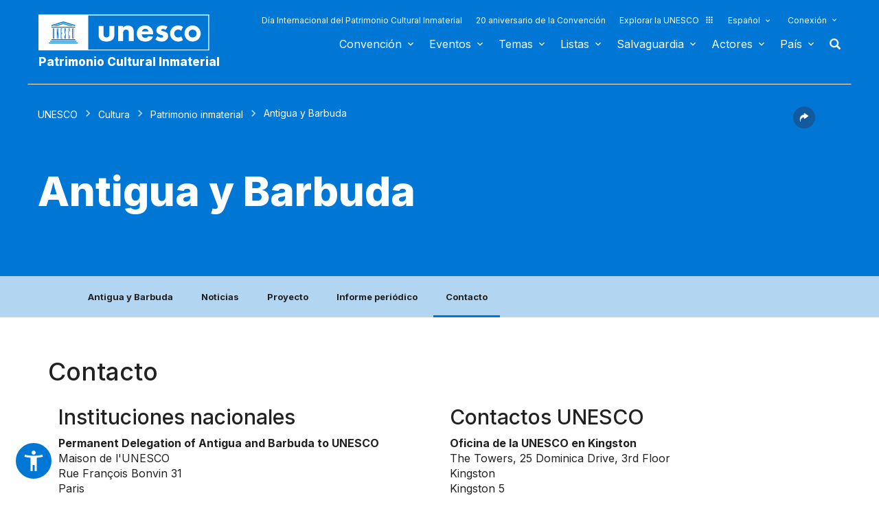

--- FILE ---
content_type: text/html; charset=UTF-8
request_url: https://ich.unesco.org/es/estado/antigua-y-barbuda-AG?info=contactos&cp=AG&topic=fr-etat
body_size: 122412
content:
<!DOCTYPE HTML>
<HTML ID="HTML" LANG="es" DIR="LTR">
	<HEAD>
	<TITLE>Antigua y Barbuda - UNESCO Patrimonio cultural inmaterial</TITLE>
	<META NAME="DESCRIPTION" CONTENT="Antigua y Barbuda UNESCO Patrimonio inmaterial" />
	<META CHARSET="UTF-8">
    <META HTTP-EQUIV="X-UA-Compatible" CONTENT="IE=edge,chrome=1">
	<meta name="viewport" content="width=device-width, initial-scale=1, maximum-scale=5"/>
	<link rel="stylesheet" href="/css/bootstrap.min.css?version=20250442">
	<link rel="stylesheet" href="/css/custom.css?version=20250442" media="all">
	<link rel="stylesheet" href="/css/fancybox.css?version=20250442" type="text/css" media="screen" />
	<link href="/css/select2.css" rel="stylesheet" />
	<link rel="stylesheet" media="all" href="https://fonts.googleapis.com/css2?family=Material+Icons+Sharp" />
	<link href="/css/styles.css?version=20250442" rel="stylesheet">
	<link rel="stylesheet" href="https://fonts.googleapis.com/css2?family=Inter:wght@100;200;300;400;500;600;700;800;900&display=swap" />
	<link rel="apple-touch-icon" sizes="180x180" href="/favicon/apple-touch-icon.png">
	<link rel="icon" type="image/png" sizes="32x32" href="/favicon/favicon-32x32.png">
	<link rel="icon" type="image/png" sizes="16x16" href="/favicon/favicon-16x16.png">
	<link rel="mask-icon" href="/favicon/safari-pinned-tab.svg" color="#5bbad5">
	<meta name="msapplication-TileColor" content="#da532c">
	<meta name="theme-color" content="#ffffff">
	<link rel="canonical" href="https://ich.unesco.org/" />
	<meta property="twitter:card" content="summary_large_image" />
	<meta property="twitter:site" content="unesco" />
	<meta property="twitter:title" content="Antigua y Barbuda - UNESCO Patrimonio cultural inmaterial" />
	<meta property="og:title" content="Antigua y Barbuda - UNESCO Patrimonio cultural inmaterial" />
    <meta property="og:url" content="https://ich.unesco.org/" />
    <meta property="og:image" content="" />
    <meta property="og:description" content="Antigua y Barbuda UNESCO Patrimonio inmaterial" />
	<meta property="og:article:publisher" content="UNESCO" />
	
	<link rel="shortcut icon" href="/favicon/favicon.ico" type="image/x-icon">
	<link rel="icon" href="/favicon/favicon.ico" type="image/x-icon">
	 
	<noscript>
		<link href="/css/noscript.css?version=20250442" rel="stylesheet">
	</noscript>
	<script type="text/javascript">
		var languageSite = "fr";
		var jsPath = "/js/";
		var ajaxPath = "../ajax.php";
	</script>
	<script type="text/javascript" src="/js/jquery-3.7.1.min.js?version=20250116"></script>
</HEAD>
	
<BODY id="body" role="document">

	<header id="header" class="device header-page px-0 is-border " role="banner" 
	
>
    
	
	
	<div id="wrapper_navbar">
		<nav class="wrapper_header navbar container-1200 closing" role="navigation" aria-label="Main" id="header-mobile"
			style="visibility: visible; display: block;">
			<div class="row">
				<div class="navbar_logo pl-3 pl-xxl-0 col-xs-8 col-md-3">
					<a lang="es" title="Vinculo hacia el portal de la UNESCO" href="/es/">
						<img class="site-logo" src="/design-img/logo-unesco.svg" alt="UNESCO" />
					</a>
					<a href="/es/" class="navbar_baseline">
						Patrimonio Cultural Inmaterial
					</a>
				</div>

				<div class="col-xs-4">    
    <button type="button" id="btn-menu" onclick="clickBtnMenu()" class="navbar-toggle collapsed" data-toggle="collapse" data-target="#navbar-1" aria-expanded="false" aria-controls="navbar"> <span class="sr-only">Toggle navigation</span>
        <span class="icon-bar top-bar"></span>
        <span class="icon-bar middle-bar"></span>
        <span class="icon-bar bottom-bar"></span>
    </button>
</div>
<div id="header-navigation" class="col-xs-12 col-md-9 wrapper_navigation d-lg-none">
	<nav class="col-xs-12 col-12 navbar container">
			<!-- HEADER NAV MOBILE -->
			<div class="container-fluid">
					
				<!-- FIN HEADER NAV MOBILE -->
						<div id="navbar-1" class="navbar-collapse collapse mainnav">
							<ul id="navbar-nav" class="nav navbar-nav" >
                                <li class="second-menu-mobile">
                                
									<ul class="dl-menu">
                                        <li class="float-rightItem"><a class="anniversary" href="https://ich.unesco.org/es/dia-internacional-patrimonio-cultural-inmaterial">Día Internacional del Patrimonio Cultural Inmaterial</a></li>
										<li class="float-rightItem"><a class="anniversary" href="/es/aniversario">20 aniversario de la Convención</a></li>
                                        <li class="float-rightItem"><a class="explore-unesco" href="https://www.unesco.org/es">Explorar la UNESCO<img src="/design-img/icon-parametre/explore.svg" alt=""></a></li>
                                        <li style="position:relative;">
                                            <div class="dropdown">
                                                <a class="dropdown-toggle-lang scroller menu-label menu-hover is-expanded arrow-menu" href="#"  id="head_menu-col-0"
                                                onclick="openmenu('menu-col-0', '1')">
                                                
                                                
                                                Español
                                                
                                                </a>
                                                <div id="menu-col-0" class="dropdown-menu menu-dropdown dropdown-menu-responsive dropdown-menu-lg-right" style="visibility:hidden" onmouseleave="backgroundMenu()"
                                                onclick="openmenu('menu-col-0', '0')">
                                                    <ul class="language-switcher-language-url pl-1">
                                                        <li>
                                                            <a href="https://ich.unesco.org/en/state/antigua-and-barbuda-AG?cp=AG&info=contacts&topic=es-estado" class=" language-link small-lg text-xs-white text-lg-dark">English</a>
                                                        </li>
                                                        <li>
                                                            <a href="https://ich.unesco.org/fr/etat/antigua-et-barbuda-AG?cp=AG&info=&topic=es-estado" class=" language-link small-lg text-xs-white text-lg-dark">Français</a>
                                                        </li>
                                                        <li>
                                                            <a href="https://ich.unesco.org/es/estado/antigua-y-barbuda-AG?cp=AG&info=contactos&topic=es-estado" class="langue-active language-link small-lg text-xs-white text-lg-dark">Español</a>
                                                        </li>
                                                    </ul>
                                                </div>
                                            </div>
                                        </li>
                                        <li>
                                            <div class="header_connect" id="connect" >
                                                <a id="head_menu-col-1" onclick="openmenu('menu-col-1','1')" class="header_connect-link menu-label arrow-menu"  href="#">Conexión</a>
                                                
                                                <div class="bk-connexion" 
                                                id="menu-col-1" 
                                                style="visibility:hidden" 
                                                onclick="openmenu('menu-col-1','0')"
                                                onmouseleave="backgroundMenu()">
                                                    <form action="" method="post" id="login-form-test" role="form">
                                                        <input type="hidden" name="group" value="login_form" />

                                                        <div class="form-header">

                                                            <div class="form-group">
                                                                <label class="label" for="login_id">Usuario:</label>
                                                                <input 
                                                                    class="input_text" 
                                                                    type="text" 
                                                                    id="login_id" 
                                                                    name="login" 
                                                                    autocomplete="username" 
                                                                    aria-label="Usuario" 
                                                                />
                                                            </div>

                                                            <div class="form-group">
                                                                <label class="label" for="login_pwd">Clave:</label>
                                                                <input 
                                                                    class="input_text input_pwd" 
                                                                    type="password" 
                                                                    id="login_pwd" 
                                                                    name="pwd" 
                                                                    autocomplete="current-password" 
                                                                    aria-label="Clave" 
                                                                />
                                                            </div>

                                                            <div>
                                                                <button type="submit" class="btn btn-primary" aria-label="Conectarse">
                                                                    Conectarse
                                                                </button>
                                                                <br/>
                                                            </div>

                                                            <div class="form-group">
                                                                <a href="https://ich.unesco.org/es/00842" class="link forgot_pwd">
                                                                    ¿Contraseña olvidada?
                                                                </a>
                                                            </div>

                                                            

                                                        </div>
                                                    </form>

                                                    <div><a href="https://ich.unesco.org/en/auth" class="link sso_account">Inicie sesión con su cuenta de la UNESCO</a></div>
                                                </div>
                                            </div>
                                        </li>
									</ul>
								</li>

								<li class="main-menu mt-2">
									<ul class="dl-menu">
										
<li class="float-rightItem">
    <a id='head_menu-col-6' onclick="openmenu('menu-col-6', '1')" class="scroller menu-label menu-hover is-expanded arrow-menu" href="#">Convención</a>

    <!-- BLOCK SOUS MENU LIST-->
    <div id="menu-col-6" class="menu menu-col-6" onmouseleave="backgroundMenu()" onclick="openmenu('menu-col-6', '0')">
        <ul class="container">

            
                <li class="menu-row dropdown" >
                    <a href="https://ich.unesco.org/es/que-es-el-patrimonio-inmaterial-00003" class="first">Sobre el patrimonio inmaterial</a>
                    <span class="dropdown-toggle"></span>
                    <ul class="menu-sub" style="white-space: normal;">
                        
                            <li>
                                <a href="https://ich.unesco.org/es/que-es-el-patrimonio-inmaterial-00003" class="sub">¿Qué es el patrimonio inmaterial?</a>
                            </li>
                        
                            <li>
                                <a href="https://ich.unesco.org/es/por-que-salvaguardar-el-pci-00479" class="sub">¿Por qué salvaguardar el PCI?</a>
                            </li>
                        
                            <li>
                                <a href="https://ich.unesco.org/es/ambitos-del-patrimonio-inmaterial-00052" class="sub">Ámbitos del patrimonio inmaterial</a>
                            </li>
                        
                            <li>
                                <a href="https://ich.unesco.org/es/kit" class="sub">Publicaciones</a>
                            </li>
                        
                            <li>
                                <a href="https://ich.unesco.org/es/preguntas-frecuentes-00021" class="sub">Preguntas frecuentes</a>
                            </li>
                        
                    </ul>
                </li>
            
                <li class="menu-row dropdown" >
                    <a href="https://ich.unesco.org/es/convención" class="first">Textos y emblema</a>
                    <span class="dropdown-toggle"></span>
                    <ul class="menu-sub" style="white-space: normal;">
                        
                            <li>
                                <a href="https://ich.unesco.org/es/convención" class="sub">El texto de la Convención</a>
                            </li>
                        
                            <li>
                                <a href="https://ich.unesco.org/es/directrices" class="sub">Directrices Operativas</a>
                            </li>
                        
                            <li>
                                <a href="https://ich.unesco.org/es/forms" class="sub">Formularios (en inglés)</a>
                            </li>
                        
                            <li>
                                <a href="https://ich.unesco.org/es/principios-eticos-y-pci-00866" class="sub">Principios Éticos</a>
                            </li>
                        
                            <li>
                                <a href="https://ich.unesco.org/es/emblema" class="sub">Utilización del emblema </a>
                            </li>
                        
                            <li>
                                <a href="https://ich.unesco.org/es/investigaciones-sobre-la-convencion-de-2003-00945" class="sub">Investigación sobre la Convención</a>
                            </li>
                        
                    </ul>
                </li>
            
                <li class="menu-row dropdown" >
                    <a href="https://ich.unesco.org/es/organos-de-la-convencion-00025" class="first">Gobernanza </a>
                    <span class="dropdown-toggle"></span>
                    <ul class="menu-sub" style="white-space: normal;">
                        
                            <li>
                                <a href="https://ich.unesco.org/es/estados-partes-00024" class="sub">Estados Partes</a>
                            </li>
                        
                            <li>
                                <a href="https://ich.unesco.org/es/funciones-00710" class="sub">Asemblea General</a>
                            </li>
                        
                            <li>
                                <a href="https://ich.unesco.org/es/funciones-00586" class="sub">Comité</a>
                            </li>
                        
                            <li>
                                <a href="https://ich.unesco.org/es/secretaria-00032" class="sub">Secretaría</a>
                            </li>
                        
                            <li>
                                <a href="https://ich.unesco.org/es/evaluaciones-auditorias-y-gobernanza-00717" class="sub">Evaluaciones, auditorías y gobernanza</a>
                            </li>
                        
                    </ul>
                </li>
            
                <li class="menu-row dropdown" >
                    <a href="https://ich.unesco.org/es/marco-global-de-resultados-00984" class="first">Marco global de resultados</a>
                    <span class="dropdown-toggle"></span>
                    <ul class="menu-sub" style="white-space: normal;">
                        
                            <li>
                                <a href="https://ich.unesco.org/es/marco-global-de-resultados-00984" class="sub">Marco global de resultados</a>
                            </li>
                        
                    </ul>
                </li>
            
                <li class="menu-row dropdown" >
                    <a href="https://ich.unesco.org/es/informes-periodicos-00460" class="first">Informes periódicos</a>
                    <span class="dropdown-toggle"></span>
                    <ul class="menu-sub" style="white-space: normal;">
                        
                            <li>
                                <a href="https://ich.unesco.org/es/presentacion-y-plazos-00861" class="sub">Presentación y plazos</a>
                            </li>
                        
                            <li>
                                <a href="https://ich.unesco.org/es/documentos-del-comite-y-sintesis-00862" class="sub">Documentos del Comité y síntesis</a>
                            </li>
                        
                            <li>
                                <a href="https://ich.unesco.org/es/01394" class="sub">Regional consultation meetings in preparation of the reflection year (en inglés)</a>
                            </li>
                        
                    </ul>
                </li>
            
                <li class="menu-row dropdown" >
                    <a href="https://ich.unesco.org/es/fondo-del-pci-00816" class="first">Financiamento</a>
                    <span class="dropdown-toggle"></span>
                    <ul class="menu-sub" style="white-space: normal;">
                        
                            <li>
                                <a href="https://ich.unesco.org/es/fondo-del-pci-00816" class="sub">Fondo del PCI</a>
                            </li>
                        
                    </ul>
                </li>
            
            <div class="row mb-moins-30">
              <ul class="submenu_card">
                
                </ul>
            </div>
        </ul>
    </div>
</li>

<li class="float-rightItem">
    <a id='head_menu-col-7' onclick="openmenu('menu-col-7', '1')" class="scroller menu-label menu-hover is-expanded arrow-menu" href="#">Eventos</a>

    <!-- BLOCK SOUS MENU LIST-->
    <div id="menu-col-7" class="menu menu-col-3" onmouseleave="backgroundMenu()" onclick="openmenu('menu-col-7', '0')">
        <ul class="container">

            
                <li class="menu-row dropdown" >
                    <a href="https://ich.unesco.org/es/eventos" class="first">Reuniones estatutarias</a>
                    <span class="dropdown-toggle"></span>
                    <ul class="menu-sub" style="white-space: normal;">
                        
                            <li>
                                <a href="https://ich.unesco.org/es/20com" class="sub"><span style="white-space:nowrap"><i>08/12/2025</i> - <b>20.COM</b></span></a>
                            </li>
                        
                            <li>
                                <a href="https://ich.unesco.org/es/19com" class="sub"><span style="white-space:nowrap"><i>02/12/2024</i> - <b>19.COM</b></span></a>
                            </li>
                        
                            <li>
                                <a href="https://ich.unesco.org/es/10ga" class="sub"><span style="white-space:nowrap"><i>11/06/2024</i> - <b>10.GA</b></span></a>
                            </li>
                        
                            <li>
                                <a href="https://ich.unesco.org/es/18com" class="sub"><span style="white-space:nowrap"><i>05/12/2023</i> - <b>18.COM</b></span></a>
                            </li>
                        
                            <li>
                                <a href="https://ich.unesco.org/es/articulo-18-grupo-de-trabajo-intergubernamental-de-composicion-abierta-01307" class="sub"><span style="white-space:nowrap"><i>04/07/2023</i> - <b>18.COM WG ART18</b></span></a>
                            </li>
                        
                            <li>
                                <a href="https://ich.unesco.org/es/17com" class="sub"><span style="white-space:nowrap"><i>28/11/2022</i> - <b>17.COM</b></span></a>
                            </li>
                        
                            <li>
                                <a href="https://ich.unesco.org/es/9ga" class="sub"><span style="white-space:nowrap"><i>05/07/2022</i> - <b>9.GA</b></span></a>
                            </li>
                        
                            <li>
                                <a href="https://ich.unesco.org/es/5extcom" class="sub"><span style="white-space:nowrap"><i>01/07/2022</i> - <b>5.EXT.COM</b></span></a>
                            </li>
                        
                            <li>
                                <a href="https://ich.unesco.org/es/grupo-de-trabajo-intergubernamental-de-composicion-abierta-01167" class="sub"><span style="white-space:nowrap"><i>25/04/2022</i> - <b>17.COM WG</b></span></a>
                            </li>
                        
                            <li>
                                <a href="https://ich.unesco.org/es/16com" class="sub"><span style="white-space:nowrap"><i>13/12/2021</i> - <b>16.COM</b></span></a>
                            </li>
                        
                    </ul>
                </li>
            
                <li class="menu-row dropdown" >
                    <a href="https://ich.unesco.org/es/eventos" class="first">Talleres y reuniones de expertos</a>
                    <span class="dropdown-toggle"></span>
                    <ul class="menu-sub" style="white-space: normal;">
                        
                            <li>
                                <a href="https://ich.unesco.org/es/eventos" class="sub"><b style="display:block;text-align:right">Ver todas las reuniones y eventos</b></a>
                            </li>
                        
                    </ul>
                </li>
            
                <li class="menu-row dropdown" >
                    <a href="https://ich.unesco.org/es/eventos" class="first">Exposiciones</a>
                    <span class="dropdown-toggle"></span>
                    <ul class="menu-sub" style="white-space: normal;">
                        
                            <li>
                                <a href="https://ich.unesco.org/es/01331" class="sub">We are Living Heritage photo exhibition (2023) (en inglés)</a>
                            </li>
                        
                            <li>
                                <a href="https://ich.unesco.org/es/sonidos-del-patrimonio-vivo-un-recorrido-a-traves-de-las-lenguas-indigenas-2019-01106" class="sub">Sonidos del patrimonio vivo, un recorrido a través de las lenguas indígenas (2019)</a>
                            </li>
                        
                            <li>
                                <a href="https://ich.unesco.org/es/cuenta-tu-historia-sobre-el-patrimonio-vivo-2018-01002" class="sub">Cuenta tu historia sobre el patrimonio vivo (2018)</a>
                            </li>
                        
                            <li>
                                <a href="https://ich.unesco.org/es/exposicion-fotografica-passing-it-on-2016-00873" class="sub">Exposición fotográfica "Passing it on" (2016)</a>
                            </li>
                        
                            <li>
                                <a href="https://ich.unesco.org/es/el-pci-y-el-desarrollo-sostenible-una-exposicion-digital-2013-00693" class="sub">El PCI y el desarrollo sostenible: Una exposición digital (2013)</a>
                            </li>
                        
                            <li>
                                <a href="https://ich.unesco.org/es/reconocer-nuestro-patrimonio-cultural-2010-00178" class="sub">Reconocer nuestro patrimonio cultural... (2010)</a>
                            </li>
                        
                            <li>
                                <a href="https://ich.unesco.org/es/expo" class="sub">El patrimonio vivo: La exploración de lo inmaterial (2007)</a>
                            </li>
                        
                    </ul>
                </li>
            
            <div class="row mb-moins-30">
              <ul class="submenu_card">
                
                </ul>
            </div>
        </ul>
    </div>
</li>

<li class="float-rightItem">
    <a id='head_menu-col-5' onclick="openmenu('menu-col-5', '1')" class="scroller menu-label menu-hover is-expanded arrow-menu" href="#">Temas</a>

    <!-- BLOCK SOUS MENU LIST-->
    <div id="menu-col-5" class="menu [colSubMenu]" onmouseleave="backgroundMenu()" onclick="openmenu('menu-col-5', '0')">
        <ul class="container">

            
            <div class="row mb-moins-30">
              <ul class="submenu_card">
                
                    <li class="col-lg-2 col-xs-6 col-12 img-menu">
                        <a href="https://ich.unesco.org/es/contextos-urbanos" class="first card card-overlay">
                        <img src="/img/photo/thumb/15908-LRG.jpg" alt="Contextos urbanos" title="Contextos urbanos" loading="lazy"/>
                        <span>Contextos urbanos</span>
                        </a>
                        
                    </li>
                
                    <li class="col-lg-2 col-xs-6 col-12 img-menu">
                        <a href="https://ich.unesco.org/es/educacion" class="first card card-overlay">
                        <img src="/img/photo/thumb/10832-LRG.jpg" alt="Educación" title="Educación" loading="lazy"/>
                        <span>Educación</span>
                        </a>
                        
                    </li>
                
                    <li class="col-lg-2 col-xs-6 col-12 img-menu">
                        <a href="https://ich.unesco.org/es/prioridad-africa" class="first card card-overlay">
                        <img src="/img/photo/thumb/12745-LRG.jpg" alt="Prioridad África" title="Prioridad África" loading="lazy"/>
                        <span>Prioridad África</span>
                        </a>
                        
                    </li>
                
                    <li class="col-lg-2 col-xs-6 col-12 img-menu">
                        <a href="https://ich.unesco.org/es/medios-de-subsistencia-01315" class="first card card-overlay">
                        <img src="/img/photo/thumb/18129-LRG.jpg" alt="Medios de subsistencia" title="Medios de subsistencia" loading="lazy"/>
                        <span>Medios de subsistencia</span>
                        </a>
                        
                    </li>
                
                    <li class="col-lg-2 col-xs-6 col-12 img-menu">
                        <a href="https://ich.unesco.org/es/cambio-climatico" class="first card card-overlay">
                        <img src="/img/photo/thumb/08703-LRG.jpg" alt="Cambio climático" title="Cambio climático" loading="lazy"/>
                        <span>Cambio climático</span>
                        </a>
                        
                    </li>
                
                    <li class="col-lg-2 col-xs-6 col-12 img-menu">
                        <a href="https://ich.unesco.org/es/situaciones-de-emergencia" class="first card card-overlay">
                        <img src="/img/photo/thumb/11791-LRG.jpg" alt="Situaciones de emergencia" title="Situaciones de emergencia" loading="lazy"/>
                        <span>Situaciones de emergencia</span>
                        </a>
                        
                    </li>
                
                    <li class="col-lg-2 col-xs-6 col-12 img-menu">
                        <a href="https://ich.unesco.org/es/pueblos-indígenas" class="first card card-overlay">
                        <img src="/img/photo/thumb/03824-LRG.jpg" alt="Pueblos indígenas" title="Pueblos indígenas" loading="lazy"/>
                        <span>Pueblos indígenas</span>
                        </a>
                        
                    </li>
                
                    <li class="col-lg-2 col-xs-6 col-12 img-menu">
                        <a href="https://ich.unesco.org/es/desarrollo-sostenible-y-patrimonio-vivo" class="first card card-overlay">
                        <img src="/img/photo/thumb/08814-LRG.jpg" alt="Desarrollo sostenible" title="Desarrollo sostenible" loading="lazy"/>
                        <span>Desarrollo sostenible</span>
                        </a>
                        
                    </li>
                
                </ul>
            </div>
        </ul>
    </div>
</li>

<li class="float-rightItem">
    <a id='head_menu-col-8' onclick="openmenu('menu-col-8', '1')" class="scroller menu-label menu-hover is-expanded arrow-menu" href="#">Listas</a>

    <!-- BLOCK SOUS MENU LIST-->
    <div id="menu-col-8" class="menu menu-col-3" onmouseleave="backgroundMenu()" onclick="openmenu('menu-col-8', '0')">
        <ul class="container">

            
                <li class="menu-row dropdown" >
                    <a href="https://ich.unesco.org/es/objetivos-de-las-listas-00807" class="first">A propósito de las Listas</a>
                    <span class="dropdown-toggle"></span>
                    <ul class="menu-sub" style="white-space: normal;">
                        
                            <li>
                                <a href="https://ich.unesco.org/es/objetivos-de-las-listas-00807" class="sub">Objetivos de las Listas</a>
                            </li>
                        
                            <li>
                                <a href="https://ich.unesco.org/es/procedimiento-de-inscripcion-00809" class="sub">Procedimiento de inscripción</a>
                            </li>
                        
                            <li>
                                <a href="https://ich.unesco.org/es/forms" class="sub">Formularios de candidatura</a>
                            </li>
                        
                            <li>
                                <a href="https://ich.unesco.org/es/reflexion-global-sobre-los-mecanismos-de-inscripcion-en-las-listas-01164" class="sub">Reflexión global sobre los mecanismos de inscripción en las listas</a>
                            </li>
                        
                            <li>
                                <a href="https://ich.unesco.org/es/reflexion-sobre-una-implementacion-mas-amplia-del-articulo-18-01302" class="sub">Reflexión sobre una implementación más amplia del artículo 18</a>
                            </li>
                        
                            <li>
                                <a href="https://ich.unesco.org/es/01362" class="sub">Guidance on multinational nominations</a>
                            </li>
                        
                    </ul>
                </li>
            
                <li class="menu-row dropdown" >
                    <a href="https://ich.unesco.org/es/listas" class="first">Elementos inscritos</a>
                    <span class="dropdown-toggle"></span>
                    <ul class="menu-sub" style="white-space: normal;">
                        
                            <li>
                                <a href="https://ich.unesco.org/es/listas" class="sub">El contenido de las listas</a>
                            </li>
                        
                            <li>
                                <a href="https://ich.unesco.org/es/explora" class="sub">Indague en el patrimonio vivo</a>
                            </li>
                        
                    </ul>
                </li>
            
                <li class="menu-row dropdown" >
                    <a href="https://ich.unesco.org/es/expedientes-2021-en-curso-01119" class="first">En curso</a>
                    <span class="dropdown-toggle"></span>
                    <ul class="menu-sub" style="white-space: normal;">
                        
                            <li>
                                <a href="https://ich.unesco.org/es/expedientes-2025-en-curso-01347" class="sub">Expedientes 2025 en curso (en inglés)</a>
                            </li>
                        
                            <li>
                                <a href="https://ich.unesco.org/es/mecanismo-para-fomentar-expedientes-multinacionales-00560" class="sub">Mecanismo para fomentar expedientes multinacionales (en inglés)</a>
                            </li>
                        
                    </ul>
                </li>
            
            <div class="row mb-moins-30">
              <ul class="submenu_card">
                
                </ul>
            </div>
        </ul>
    </div>
</li>

<li class="float-rightItem">
    <a id='head_menu-col-9' onclick="openmenu('menu-col-9', '1')" class="scroller menu-label menu-hover is-expanded arrow-menu" href="#">Salvaguardia</a>

    <!-- BLOCK SOUS MENU LIST-->
    <div id="menu-col-9" class="menu menu-col-4" onmouseleave="backgroundMenu()" onclick="openmenu('menu-col-9', '0')">
        <ul class="container">

            
                <li class="menu-row dropdown" >
                    <a href="https://ich.unesco.org/es/salvaguardia-00012" class="first">Salvaguardia</a>
                    <span class="dropdown-toggle"></span>
                    <ul class="menu-sub" style="white-space: normal;">
                        
                            <li>
                                <a href="https://ich.unesco.org/es/compartir-buenas-experiencias-de-salvaguardia" class="sub"> Compartir buenas experiencias de salvaguardia (en inglés)</a>
                            </li>
                        
                            <li>
                                <a href="https://ich.unesco.org/es/participacion-de-las-comunidades-00033" class="sub">Participación de las comunidades</a>
                            </li>
                        
                            <li>
                                <a href="https://ich.unesco.org/es/principios-eticos-y-pci-00866" class="sub">Principios éticos y PCI</a>
                            </li>
                        
                            <li>
                                <a href="https://ich.unesco.org/es/inventario-del-patrimonio-inmaterial-00080" class="sub">Inventario del Patrimonio Inmaterial</a>
                            </li>
                        
                            <li>
                                <a href="https://ich.unesco.org/es/transmision-00078" class="sub">Transmisión</a>
                            </li>
                        
                            <li>
                                <a href="https://ich.unesco.org/es/legislacion-00034" class="sub">Legislación</a>
                            </li>
                        
                            <li>
                                <a href="https://ich.unesco.org/es/notas-de-orientacion-01383" class="sub">Notas de orientación</a>
                            </li>
                        
                    </ul>
                </li>
            
                <li class="menu-row dropdown" >
                    <a href="https://ich.unesco.org/es/fortalecimiento-de-capacidades" class="first">Fortalecimiento de capacidades</a>
                    <span class="dropdown-toggle"></span>
                    <ul class="menu-sub" style="white-space: normal;">
                        
                            <li>
                                <a href="https://ich.unesco.org/es/curso-en-linea-masivo-y-abierto-cema-01228" class="sub">Curso en línea masivo y abierto (CEMA)</a>
                            </li>
                        
                            <li>
                                <a href="https://ich.unesco.org/es/01397" class="sub">Learning Platform</a>
                            </li>
                        
                            <li>
                                <a href="https://ich.unesco.org/es/contenido-y-materiales-de-formacion-00679" class="sub">Contenido y materiales de formación</a>
                            </li>
                        
                            <li>
                                <a href="https://ich.unesco.org/es/facilitador" class="sub">Facilitadores</a>
                            </li>
                        
                            <li>
                                <a href="https://ich.unesco.org/es/material-fortalecimiento-capacidades" class="sub">Repertorio de materiales </a>
                            </li>
                        
                    </ul>
                </li>
            
                <li class="menu-row dropdown" >
                    <a href="https://ich.unesco.org/es/solicitud-de-asistencia-00039" class="first">Asistencia Internacional</a>
                    <span class="dropdown-toggle"></span>
                    <ul class="menu-sub" style="white-space: normal;">
                        
                            <li>
                                <a href="https://ich.unesco.org/es/solicitud-de-asistencia-00039" class="sub">Solicitud de asistencia</a>
                            </li>
                        
                            <li>
                                <a href="https://ich.unesco.org/es/proyectos" class="sub">Asistencia aprobada</a>
                            </li>
                        
                            <li>
                                <a href="https://ich.unesco.org/es/caja-de-herramientas-para-solicitar-asistencia-internacional-01294" class="sub">Caja de herramientas para solicitar asistencia internacional </a>
                            </li>
                        
                    </ul>
                </li>
            
                <li class="menu-row dropdown" >
                    <a href="https://ich.unesco.org/es/proyectos" class="first">Proyectos y actividades</a>
                    <span class="dropdown-toggle"></span>
                    <ul class="menu-sub" style="white-space: normal;">
                        
                            <li>
                                <a href="https://ich.unesco.org/es/proyectos" class="sub">Proyectos de salvaguardia</a>
                            </li>
                        
                            <li>
                                <a href="https://ich.unesco.org/es/colaboracion-con-los-jovenes-para-una-europa-inclusiva-y-sostenible-01051" class="sub">Colaboración con los jóvenes para una Europa inclusiva y sostenible</a>
                            </li>
                        
                            <li>
                                <a href="https://ich.unesco.org/es/registro" class="sub">Mejores prácticas de salvaguardia</a>
                            </li>
                        
                            <li>
                                <a href="https://ich.unesco.org/es/inventario-en-cabo-verde-y-en-mozambique-un-documental-00847" class="sub">Proyectos anteriores</a>
                            </li>
                        
                    </ul>
                </li>
            
            <div class="row mb-moins-30">
              <ul class="submenu_card">
                
                </ul>
            </div>
        </ul>
    </div>
</li>

<li class="float-rightItem">
    <a id='head_menu-col-10' onclick="openmenu('menu-col-10', '1')" class="scroller menu-label menu-hover is-expanded arrow-menu" href="#">Actores</a>

    <!-- BLOCK SOUS MENU LIST-->
    <div id="menu-col-10" class="menu menu-col-3" onmouseleave="backgroundMenu()" onclick="openmenu('menu-col-10', '0')">
        <ul class="container">

            
                <li class="menu-row dropdown" >
                    <a href="https://ich.unesco.org/es/organos-de-la-convencion-00025" class="first">Órganos de la Convención</a>
                    <span class="dropdown-toggle"></span>
                    <ul class="menu-sub" style="white-space: normal;">
                        
                            <li>
                                <a href="https://ich.unesco.org/es/funciones-00710" class="sub">Asamblea General</a>
                            </li>
                        
                            <li>
                                <a href="https://ich.unesco.org/es/funciones-00586" class="sub">Comité Intergubernamental</a>
                            </li>
                        
                            <li>
                                <a href="https://ich.unesco.org/es/20com-mesa" class="sub">Mesa del Comité</a>
                            </li>
                        
                            <li>
                                <a href="https://ich.unesco.org/es/organo-de-evaluacion-00802" class="sub">Órgano de Evaluación</a>
                            </li>
                        
                            <li>
                                <a href="https://ich.unesco.org/es/secretaria-00032" class="sub">Secretaría</a>
                            </li>
                        
                    </ul>
                </li>
            
                <li class="menu-row dropdown" >
                    <a href="https://ich.unesco.org/es/ong-centros-e-investigaciones-00329" class="first">ONG, centros e investigaciones</a>
                    <span class="dropdown-toggle"></span>
                    <ul class="menu-sub" style="white-space: normal;">
                        
                            <li>
                                <a href="https://ich.unesco.org/es/acreditacion-de-ong-00192" class="sub">Acreditación de ONG</a>
                            </li>
                        
                            <li>
                                <a href="https://ich.unesco.org/es/ong-acreditadas" class="sub">ONG acreditadas</a>
                            </li>
                        
                            <li>
                                <a href="https://ich.unesco.org/es/foro-de-ong-00422" class="sub">Foro de ONG</a>
                            </li>
                        
                            <li>
                                <a href="https://ich.unesco.org/es/categoria2" class="sub">Centros de categoría 2</a>
                            </li>
                        
                            <li>
                                <a href="https://ich.unesco.org/es/catedras-unesco-y-redes-unitwin-01333" class="sub">Cátedras UNESCO y Redes UNITWIN</a>
                            </li>
                        
                            <li>
                                <a href="https://ich.unesco.org/es/red-mundial-de-educacion-terciaria-00976" class="sub">Red mundial de educación terciaria</a>
                            </li>
                        
                            <li>
                                <a href="https://ich.unesco.org/es/investigaciones-sobre-la-convencion-de-2003-00945" class="sub">Investigaciones sobre la Convención de 2003</a>
                            </li>
                        
                    </ul>
                </li>
            
                <li class="menu-row dropdown" >
                    <a href="https://ich.unesco.org/es/donantes-y-colaboradores-00465" class="first">Donantes y colaboradores</a>
                    <span class="dropdown-toggle"></span>
                    <ul class="menu-sub" style="white-space: normal;">
                        
                            <li>
                                <a href="https://ich.unesco.org/es/donantes" class="sub">Donantes (en inglés)</a>
                            </li>
                        
                            <li>
                                <a href="https://ich.unesco.org/es/colaboradores-00438" class="sub">Colaboradores</a>
                            </li>
                        
                    </ul>
                </li>
            
            <div class="row mb-moins-30">
              <ul class="submenu_card">
                
                </ul>
            </div>
        </ul>
    </div>
</li>


<!-- BLOCK COUNTRY -->
<li class="float-rightItem test">
    <a id='head_menu-col-2' onclick="openmenu('menu-col-2', '1')" class="scroller menu-label menu-hover is-expanded arrow-menu" href="#">País</a>
    <!-- BLOCK SOUS MENU LIST-->
        <div id="menu-col-2" class="sub-menu-countries menu bg-light-gray" onmouseleave="backgroundMenu()" onclick="openmenu('menu-col-2', '0')">
            <div class="container-768">
                <form role="search" aria-labelledby="form-title">
                    <label id="form-title" for="global_search" class="title-form-header is-hidden hidden-xs hidden-sm">
                        Filtrar por país
                    </label>
                    <input 
                        type="text" 
                        id="global_search" 
                        name="global_search" 
                        class="country-search" 
                        placeholder="" 
                        aria-label="" 
                        aria-describedby="form-title" 
                    />

                    <hr class="form-separator">

                    <div class="block_country-select">
                        <label for="country-page" class="sr-only">Seleccionar país</label>
                        
                        <select class="combobox-2" name="country-page" id="country-page-África">
                            <optgroup label="África">
                                <option value="" disabled selected>África</option>
                                
                                    <option value="https://ich.unesco.org/es/estado/angola-AO">Angola</option>
                                
                                    <option value="https://ich.unesco.org/es/estado/argelia-DZ">Argelia</option>
                                
                                    <option value="https://ich.unesco.org/es/estado/benin-BJ">Benin</option>
                                
                                    <option value="https://ich.unesco.org/es/estado/botswana-BW">Botswana</option>
                                
                                    <option value="https://ich.unesco.org/es/estado/burkina-faso-BF">Burkina Faso</option>
                                
                                    <option value="https://ich.unesco.org/es/estado/burundi-BI">Burundi</option>
                                
                                    <option value="https://ich.unesco.org/es/estado/cabo-verde-CV">Cabo Verde</option>
                                
                                    <option value="https://ich.unesco.org/es/estado/camerun-CM">Camerún</option>
                                
                                    <option value="https://ich.unesco.org/es/estado/chad-TD">Chad</option>
                                
                                    <option value="https://ich.unesco.org/es/estado/comoras-KM">Comoras</option>
                                
                                    <option value="https://ich.unesco.org/es/estado/congo-CG">Congo</option>
                                
                                    <option value="https://ich.unesco.org/es/estado/cote-d-ivoire-CI">Côte d'Ivoire</option>
                                
                                    <option value="https://ich.unesco.org/es/estado/djibuti-DJ">Djibuti</option>
                                
                                    <option value="https://ich.unesco.org/es/estado/egipto-EG">Egipto</option>
                                
                                    <option value="https://ich.unesco.org/es/estado/eritrea-ER">Eritrea</option>
                                
                                    <option value="https://ich.unesco.org/es/estado/eswatini-SZ">Eswatini</option>
                                
                                    <option value="https://ich.unesco.org/es/estado/etiopia-ET">Etiopía</option>
                                
                                    <option value="https://ich.unesco.org/es/estado/gabon-GA">Gabón</option>
                                
                                    <option value="https://ich.unesco.org/es/estado/gambia-GM">Gambia</option>
                                
                                    <option value="https://ich.unesco.org/es/estado/ghana-GH">Ghana</option>
                                
                                    <option value="https://ich.unesco.org/es/estado/guinea-GN">Guinea</option>
                                
                                    <option value="https://ich.unesco.org/es/estado/guinea-ecuatorial-GQ">Guinea Ecuatorial</option>
                                
                                    <option value="https://ich.unesco.org/es/estado/guinea-bissau-GW">Guinea-Bissau</option>
                                
                                    <option value="https://ich.unesco.org/es/estado/kenya-KE">Kenya</option>
                                
                                    <option value="https://ich.unesco.org/es/estado/lesotho-LS">Lesotho</option>
                                
                                    <option value="https://ich.unesco.org/es/estado/liberia-LR">Liberia</option>
                                
                                    <option value="https://ich.unesco.org/es/estado/libia-LY">Libia</option>
                                
                                    <option value="https://ich.unesco.org/es/estado/madagascar-MG">Madagascar</option>
                                
                                    <option value="https://ich.unesco.org/es/estado/malawi-MW">Malawi</option>
                                
                                    <option value="https://ich.unesco.org/es/estado/mali-ML">Malí</option>
                                
                                    <option value="https://ich.unesco.org/es/estado/marruecos-MA">Marruecos</option>
                                
                                    <option value="https://ich.unesco.org/es/estado/mauricio-MU">Mauricio</option>
                                
                                    <option value="https://ich.unesco.org/es/estado/mauritania-MR">Mauritania</option>
                                
                                    <option value="https://ich.unesco.org/es/estado/mozambique-MZ">Mozambique</option>
                                
                                    <option value="https://ich.unesco.org/es/estado/namibia-NA">Namibia</option>
                                
                                    <option value="https://ich.unesco.org/es/estado/niger-el-NE">Níger (el)</option>
                                
                                    <option value="https://ich.unesco.org/es/estado/nigeria-NG">Nigeria</option>
                                
                                    <option value="https://ich.unesco.org/es/estado/republica-centroafricana-CF">República Centroafricana</option>
                                
                                    <option value="https://ich.unesco.org/es/estado/republica-democratica-del-congo-CD">República Democrática del Congo</option>
                                
                                    <option value="https://ich.unesco.org/es/estado/republica-unida-de-tanzania-TZ">República Unida de Tanzania</option>
                                
                                    <option value="https://ich.unesco.org/es/estado/ruanda-RW">Ruanda</option>
                                
                                    <option value="https://ich.unesco.org/es/estado/santo-tome-y-principe-ST">Santo Tomé y Príncipe</option>
                                
                                    <option value="https://ich.unesco.org/es/estado/senegal-SN">Senegal</option>
                                
                                    <option value="https://ich.unesco.org/es/estado/seychelles-SC">Seychelles</option>
                                
                                    <option value="https://ich.unesco.org/es/estado/sierra-leona-SL">Sierra Leona</option>
                                
                                    <option value="https://ich.unesco.org/es/estado/somalia-SO">Somalia</option>
                                
                                    <option value="https://ich.unesco.org/es/estado/sudafrica-ZA">Sudáfrica</option>
                                
                                    <option value="https://ich.unesco.org/es/estado/sudan-SD">Sudán</option>
                                
                                    <option value="https://ich.unesco.org/es/estado/sudan-del-sur-SS">Sudán del Sur</option>
                                
                                    <option value="https://ich.unesco.org/es/estado/togo-TG">Togo</option>
                                
                                    <option value="https://ich.unesco.org/es/estado/tunez-TN">Túnez</option>
                                
                                    <option value="https://ich.unesco.org/es/estado/uganda-UG">Uganda</option>
                                
                                    <option value="https://ich.unesco.org/es/estado/zambia-ZM">Zambia</option>
                                
                                    <option value="https://ich.unesco.org/es/estado/zimbabwe-ZW">Zimbabwe</option>
                                
                            </optgroup>
                        </select>
                        
                        <select class="combobox-2" name="country-page" id="country-page-Estados Árabes">
                            <optgroup label="Estados Árabes">
                                <option value="" disabled selected>Estados Árabes</option>
                                
                                    <option value="https://ich.unesco.org/es/estado/arabia-SAudita-SA">Arabia Saudita</option>
                                
                                    <option value="https://ich.unesco.org/es/estado/argelia-DZ">Argelia</option>
                                
                                    <option value="https://ich.unesco.org/es/estado/bahrein-BH">Bahrein</option>
                                
                                    <option value="https://ich.unesco.org/es/estado/djibuti-DJ">Djibuti</option>
                                
                                    <option value="https://ich.unesco.org/es/estado/egipto-EG">Egipto</option>
                                
                                    <option value="https://ich.unesco.org/es/estado/emiratos-arabes-unidos-AE">Emiratos Árabes Unidos</option>
                                
                                    <option value="https://ich.unesco.org/es/estado/estado-de-palestina-PS">Estado de Palestina</option>
                                
                                    <option value="https://ich.unesco.org/es/estado/iraq-IQ">Iraq</option>
                                
                                    <option value="https://ich.unesco.org/es/estado/jordania-JO">Jordania</option>
                                
                                    <option value="https://ich.unesco.org/es/estado/kuwait-KW">Kuwait</option>
                                
                                    <option value="https://ich.unesco.org/es/estado/libano-LB">Líbano</option>
                                
                                    <option value="https://ich.unesco.org/es/estado/libia-LY">Libia</option>
                                
                                    <option value="https://ich.unesco.org/es/estado/malta-MT">Malta</option>
                                
                                    <option value="https://ich.unesco.org/es/estado/marruecos-MA">Marruecos</option>
                                
                                    <option value="https://ich.unesco.org/es/estado/mauritania-MR">Mauritania</option>
                                
                                    <option value="https://ich.unesco.org/es/estado/oman-OM">Omán</option>
                                
                                    <option value="https://ich.unesco.org/es/estado/qatar-QA">Qatar</option>
                                
                                    <option value="https://ich.unesco.org/es/estado/republica-arabe-siria-SY">República Árabe Siria</option>
                                
                                    <option value="https://ich.unesco.org/es/estado/somalia-SO">Somalia</option>
                                
                                    <option value="https://ich.unesco.org/es/estado/sudan-SD">Sudán</option>
                                
                                    <option value="https://ich.unesco.org/es/estado/tunez-TN">Túnez</option>
                                
                                    <option value="https://ich.unesco.org/es/estado/yemen-YE">Yemen</option>
                                
                            </optgroup>
                        </select>
                        
                        <select class="combobox-2" name="country-page" id="country-page-Asia y el Pacífico">
                            <optgroup label="Asia y el Pacífico">
                                <option value="" disabled selected>Asia y el Pacífico</option>
                                
                                    <option value="https://ich.unesco.org/es/estado/afganistan-AF">Afganistán</option>
                                
                                    <option value="https://ich.unesco.org/es/estado/australia-AU">Australia</option>
                                
                                    <option value="https://ich.unesco.org/es/estado/bangladesh-BD">Bangladesh</option>
                                
                                    <option value="https://ich.unesco.org/es/estado/bhutan-BT">Bhután</option>
                                
                                    <option value="https://ich.unesco.org/es/estado/brunei-BN">Brunei</option>
                                
                                    <option value="https://ich.unesco.org/es/estado/camboya-KH">Camboya</option>
                                
                                    <option value="https://ich.unesco.org/es/estado/china-CN">China</option>
                                
                                    <option value="https://ich.unesco.org/es/estado/federacion-de-RUsia-RU">Federación de Rusia</option>
                                
                                    <option value="https://ich.unesco.org/es/estado/fiji-FJ">Fiji</option>
                                
                                    <option value="https://ich.unesco.org/es/estado/filipinas-PH">Filipinas</option>
                                
                                    <option value="https://ich.unesco.org/es/estado/india-IN">India</option>
                                
                                    <option value="https://ich.unesco.org/es/estado/indonesia-ID">Indonesia</option>
                                
                                    <option value="https://ich.unesco.org/es/estado/iran-republica-islamica-del-IR">Irán (República Islámica del)</option>
                                
                                    <option value="https://ich.unesco.org/es/estado/islas-cook-CK">Islas Cook</option>
                                
                                    <option value="https://ich.unesco.org/es/estado/japon-JP">Japón</option>
                                
                                    <option value="https://ich.unesco.org/es/estado/kazajstan-KZ">Kazajstán</option>
                                
                                    <option value="https://ich.unesco.org/es/estado/kirguistan-KG">Kirguistán</option>
                                
                                    <option value="https://ich.unesco.org/es/estado/kiribati-KI">Kiribati</option>
                                
                                    <option value="https://ich.unesco.org/es/estado/macao-china-MO">Macao, China</option>
                                
                                    <option value="https://ich.unesco.org/es/estado/malasia-MY">Malasia</option>
                                
                                    <option value="https://ich.unesco.org/es/estado/maldivas-MV">Maldivas</option>
                                
                                    <option value="https://ich.unesco.org/es/estado/marshall-las-islas-MH">Marshall (las Islas)</option>
                                
                                    <option value="https://ich.unesco.org/es/estado/micronesia-estados-federados-de-FM">Micronesia (Estados Federados de)</option>
                                
                                    <option value="https://ich.unesco.org/es/estado/mongolia-MN">Mongolia</option>
                                
                                    <option value="https://ich.unesco.org/es/estado/myanmar-MM">Myanmar</option>
                                
                                    <option value="https://ich.unesco.org/es/estado/nauru-NR">Nauru</option>
                                
                                    <option value="https://ich.unesco.org/es/estado/nepal-NP">Nepal</option>
                                
                                    <option value="https://ich.unesco.org/es/estado/niue-NU">Niue</option>
                                
                                    <option value="https://ich.unesco.org/es/estado/nueva-caledonia-NC">Nueva Caledonia</option>
                                
                                    <option value="https://ich.unesco.org/es/estado/nueva-zelandia-NZ">Nueva Zelandia</option>
                                
                                    <option value="https://ich.unesco.org/es/estado/pakistan-PK">Pakistán</option>
                                
                                    <option value="https://ich.unesco.org/es/estado/palau-PW">Palau</option>
                                
                                    <option value="https://ich.unesco.org/es/estado/papua-nueva-guinea-PG">Papua Nueva Guinea</option>
                                
                                    <option value="https://ich.unesco.org/es/estado/republica-de-corea-KR">República de Corea</option>
                                
                                    <option value="https://ich.unesco.org/es/estado/republica-democratica-popular-LAo-LA">República Democrática Popular Lao</option>
                                
                                    <option value="https://ich.unesco.org/es/estado/republica-popular-democratica-de-corea-KP">República Popular Democrática de Corea</option>
                                
                                    <option value="https://ich.unesco.org/es/estado/salomon-SB">Salomón</option>
                                
                                    <option value="https://ich.unesco.org/es/estado/samoa-WS">Samoa</option>
                                
                                    <option value="https://ich.unesco.org/es/estado/singapur-SG">Singapur</option>
                                
                                    <option value="https://ich.unesco.org/es/estado/sri-lanka-LK">Sri Lanka</option>
                                
                                    <option value="https://ich.unesco.org/es/estado/tailandia-TH">Tailandia</option>
                                
                                    <option value="https://ich.unesco.org/es/estado/tayikistan-TJ">Tayikistán</option>
                                
                                    <option value="https://ich.unesco.org/es/estado/timor-leste-TL">Timor-Leste</option>
                                
                                    <option value="https://ich.unesco.org/es/estado/tokelau-TK">Tokelau</option>
                                
                                    <option value="https://ich.unesco.org/es/estado/tonga-TO">Tonga</option>
                                
                                    <option value="https://ich.unesco.org/es/estado/turkmenistan-TM">Turkmenistán</option>
                                
                                    <option value="https://ich.unesco.org/es/estado/turquia-TR">Turquía</option>
                                
                                    <option value="https://ich.unesco.org/es/estado/tuvalu-TV">Tuvalu</option>
                                
                                    <option value="https://ich.unesco.org/es/estado/uzbekistan-UZ">Uzbekistán</option>
                                
                                    <option value="https://ich.unesco.org/es/estado/vanuatu-VU">Vanuatu</option>
                                
                                    <option value="https://ich.unesco.org/es/estado/viet-nam-VN">Viet Nam</option>
                                
                            </optgroup>
                        </select>
                        
                        <select class="combobox-2" name="country-page" id="country-page-Europa y América del Norte">
                            <optgroup label="Europa y América del Norte">
                                <option value="" disabled selected>Europa y América del Norte</option>
                                
                                    <option value="https://ich.unesco.org/es/estado/albania-AL">Albania</option>
                                
                                    <option value="https://ich.unesco.org/es/estado/alemania-DE">Alemania</option>
                                
                                    <option value="https://ich.unesco.org/es/estado/andorra-AD">Andorra</option>
                                
                                    <option value="https://ich.unesco.org/es/estado/armenia-AM">Armenia</option>
                                
                                    <option value="https://ich.unesco.org/es/estado/austria-AT">Austria</option>
                                
                                    <option value="https://ich.unesco.org/es/estado/azerbaiyan-AZ">Azerbaiyán</option>
                                
                                    <option value="https://ich.unesco.org/es/estado/belarrus-BY">Belarrús</option>
                                
                                    <option value="https://ich.unesco.org/es/estado/belgica-BE">Bélgica</option>
                                
                                    <option value="https://ich.unesco.org/es/estado/bosnia-y-herzegovina-BA">Bosnia y Herzegovina</option>
                                
                                    <option value="https://ich.unesco.org/es/estado/bulgaria-BG">Bulgaria</option>
                                
                                    <option value="https://ich.unesco.org/es/estado/canada-CA">Canadá</option>
                                
                                    <option value="https://ich.unesco.org/es/estado/chequia-CZ">Chequia</option>
                                
                                    <option value="https://ich.unesco.org/es/estado/chipre-CY">Chipre</option>
                                
                                    <option value="https://ich.unesco.org/es/estado/croacia-HR">Croacia</option>
                                
                                    <option value="https://ich.unesco.org/es/estado/dinamarca-DK">Dinamarca</option>
                                
                                    <option value="https://ich.unesco.org/es/estado/eslovaquia-SK">Eslovaquia</option>
                                
                                    <option value="https://ich.unesco.org/es/estado/eslovenia-SI">Eslovenia</option>
                                
                                    <option value="https://ich.unesco.org/es/estado/espana-ES">España</option>
                                
                                    <option value="https://ich.unesco.org/es/estado/estados-unidos-de-america-los-US">Estados Unidos de America (los)</option>
                                
                                    <option value="https://ich.unesco.org/es/estado/estonia-EE">Estonia</option>
                                
                                    <option value="https://ich.unesco.org/es/estado/federacion-de-RUsia-RU">Federación de Rusia</option>
                                
                                    <option value="https://ich.unesco.org/es/estado/finlandia-FI">Finlandia</option>
                                
                                    <option value="https://ich.unesco.org/es/estado/francia-FR">Francia</option>
                                
                                    <option value="https://ich.unesco.org/es/estado/georgia-GE">Georgia</option>
                                
                                    <option value="https://ich.unesco.org/es/estado/grecia-GR">Grecia</option>
                                
                                    <option value="https://ich.unesco.org/es/estado/hungria-HU">Hungría</option>
                                
                                    <option value="https://ich.unesco.org/es/estado/irlanda-IE">Irlanda</option>
                                
                                    <option value="https://ich.unesco.org/es/estado/islandia-IS">Islandia</option>
                                
                                    <option value="https://ich.unesco.org/es/estado/islas-feroe-FO">Islas Feroe</option>
                                
                                    <option value="https://ich.unesco.org/es/estado/italia-IT">Italia</option>
                                
                                    <option value="https://ich.unesco.org/es/estado/kazajstan-KZ">Kazajstán</option>
                                
                                    <option value="https://ich.unesco.org/es/estado/letonia-LV">Letonia</option>
                                
                                    <option value="https://ich.unesco.org/es/estado/lituania-LT">Lituania</option>
                                
                                    <option value="https://ich.unesco.org/es/estado/luxemburgo-LU">Luxemburgo</option>
                                
                                    <option value="https://ich.unesco.org/es/estado/macedonia-del-norte-MK">Macedonia del Norte</option>
                                
                                    <option value="https://ich.unesco.org/es/estado/malta-MT">Malta</option>
                                
                                    <option value="https://ich.unesco.org/es/estado/monaco-MC">Mónaco</option>
                                
                                    <option value="https://ich.unesco.org/es/estado/montenegro-ME">Montenegro</option>
                                
                                    <option value="https://ich.unesco.org/es/estado/noruega-NO">Noruega</option>
                                
                                    <option value="https://ich.unesco.org/es/estado/paises-bajos-reino-de-los-NL">Países Bajos (Reino de los)</option>
                                
                                    <option value="https://ich.unesco.org/es/estado/polonia-PL">Polonia</option>
                                
                                    <option value="https://ich.unesco.org/es/estado/portugal-PT">Portugal</option>
                                
                                    <option value="https://ich.unesco.org/es/estado/reino-unido-de-gran-bretana-e-irlanda-del-norte-GB">Reino Unido de Gran Bretaña e Irlanda del Norte</option>
                                
                                    <option value="https://ich.unesco.org/es/estado/republica-de-moldova-MD">República de Moldova</option>
                                
                                    <option value="https://ich.unesco.org/es/estado/rumania-RO">Rumania</option>
                                
                                    <option value="https://ich.unesco.org/es/estado/san-marino-SM">San Marino</option>
                                
                                    <option value="https://ich.unesco.org/es/estado/serbia-RS">Serbia</option>
                                
                                    <option value="https://ich.unesco.org/es/estado/suecia-SE">Suecia</option>
                                
                                    <option value="https://ich.unesco.org/es/estado/suiza-CH">Suiza</option>
                                
                                    <option value="https://ich.unesco.org/es/estado/tayikistan-TJ">Tayikistán</option>
                                
                                    <option value="https://ich.unesco.org/es/estado/turquia-TR">Turquía</option>
                                
                                    <option value="https://ich.unesco.org/es/estado/ucrania-UA">Ucrania</option>
                                
                            </optgroup>
                        </select>
                        
                        <select class="combobox-2" name="country-page" id="country-page-América Latina y el Caribe">
                            <optgroup label="América Latina y el Caribe">
                                <option value="" disabled selected>América Latina y el Caribe</option>
                                
                                    <option value="https://ich.unesco.org/es/estado/anguila-AI">Anguila</option>
                                
                                    <option value="https://ich.unesco.org/es/estado/antigua-y-barbuda-AG">Antigua y Barbuda</option>
                                
                                    <option value="https://ich.unesco.org/es/estado/argentina-AR">Argentina</option>
                                
                                    <option value="https://ich.unesco.org/es/estado/aruba-AW">Aruba</option>
                                
                                    <option value="https://ich.unesco.org/es/estado/bahamas-BS">Bahamas</option>
                                
                                    <option value="https://ich.unesco.org/es/estado/barbados-BB">Barbados</option>
                                
                                    <option value="https://ich.unesco.org/es/estado/belice-BZ">Belice</option>
                                
                                    <option value="https://ich.unesco.org/es/estado/bolivia-estado-plurinacional-de-BO">Bolivia (Estado Plurinacional de)</option>
                                
                                    <option value="https://ich.unesco.org/es/estado/brasil-BR">Brasil</option>
                                
                                    <option value="https://ich.unesco.org/es/estado/british-virgin-islands-VG">British Virgin Islands</option>
                                
                                    <option value="https://ich.unesco.org/es/estado/cayman-islands-KY">Cayman Islands</option>
                                
                                    <option value="https://ich.unesco.org/es/estado/chile-CL">Chile</option>
                                
                                    <option value="https://ich.unesco.org/es/estado/colombia-CO">Colombia</option>
                                
                                    <option value="https://ich.unesco.org/es/estado/costa-rica-CR">Costa Rica</option>
                                
                                    <option value="https://ich.unesco.org/es/estado/cuba-CU">Cuba</option>
                                
                                    <option value="https://ich.unesco.org/es/estado/curacao-CW">Curaçao</option>
                                
                                    <option value="https://ich.unesco.org/es/estado/dominica-DM">Dominica</option>
                                
                                    <option value="https://ich.unesco.org/es/estado/ecuador-EC">Ecuador</option>
                                
                                    <option value="https://ich.unesco.org/es/estado/el-salvador-SV">El Salvador</option>
                                
                                    <option value="https://ich.unesco.org/es/estado/granada-GD">Granada</option>
                                
                                    <option value="https://ich.unesco.org/es/estado/guatemala-GT">Guatemala</option>
                                
                                    <option value="https://ich.unesco.org/es/estado/guyana-GY">Guyana</option>
                                
                                    <option value="https://ich.unesco.org/es/estado/haiti-HT">Haití</option>
                                
                                    <option value="https://ich.unesco.org/es/estado/honduras-HN">Honduras</option>
                                
                                    <option value="https://ich.unesco.org/es/estado/jamaica-JM">Jamaica</option>
                                
                                    <option value="https://ich.unesco.org/es/estado/mexico-MX">México</option>
                                
                                    <option value="https://ich.unesco.org/es/estado/montserrat-MS">Montserrat</option>
                                
                                    <option value="https://ich.unesco.org/es/estado/nicaragua-NI">Nicaragua</option>
                                
                                    <option value="https://ich.unesco.org/es/estado/panama-PA">Panamá</option>
                                
                                    <option value="https://ich.unesco.org/es/estado/paraguay-el-PY">Paraguay (el)</option>
                                
                                    <option value="https://ich.unesco.org/es/estado/peru-PE">Perú</option>
                                
                                    <option value="https://ich.unesco.org/es/estado/republica-DOminicana-DO">República Dominicana</option>
                                
                                    <option value="https://ich.unesco.org/es/estado/saint-kitts-and-nevis-KN">Saint Kitts and Nevis</option>
                                
                                    <option value="https://ich.unesco.org/es/estado/san-martin-SX">San Martín</option>
                                
                                    <option value="https://ich.unesco.org/es/estado/san-vicente-y-las-granadinas-VC">San Vicente y las Granadinas</option>
                                
                                    <option value="https://ich.unesco.org/es/estado/santa-lucia-LC">Santa Lucía</option>
                                
                                    <option value="https://ich.unesco.org/es/estado/suriname-SR">Suriname</option>
                                
                                    <option value="https://ich.unesco.org/es/estado/trinidad-y-tabago-TT">Trinidad y Tabago</option>
                                
                                    <option value="https://ich.unesco.org/es/estado/uruguay-UY">Uruguay</option>
                                
                                    <option value="https://ich.unesco.org/es/estado/venezuela-republica-bolivariana-de-VE">Venezuela (República Bolivariana de)</option>
                                
                            </optgroup>
                        </select>
                        
                    </div>

                    <script>
                        var country_list = [{"label":"Afganistán","value":"Afganistán","data":"https://ich.unesco.org/es/estado/afganistan-AF"},{"label":"Albania","value":"Albania","data":"https://ich.unesco.org/es/estado/albania-AL"},{"label":"Alemania","value":"Alemania","data":"https://ich.unesco.org/es/estado/alemania-DE"},{"label":"Andorra","value":"Andorra","data":"https://ich.unesco.org/es/estado/andorra-AD"},{"label":"Angola","value":"Angola","data":"https://ich.unesco.org/es/estado/angola-AO"},{"label":"Anguila","value":"Anguila","data":"https://ich.unesco.org/es/estado/anguila-AI"},{"label":"Antigua y Barbuda","value":"Antigua y Barbuda","data":"https://ich.unesco.org/es/estado/antigua-y-barbuda-AG"},{"label":"Arabia Saudita","value":"Arabia Saudita","data":"https://ich.unesco.org/es/estado/arabia-SAudita-SA"},{"label":"Argelia","value":"Argelia","data":"https://ich.unesco.org/es/estado/argelia-DZ"},{"label":"Argentina","value":"Argentina","data":"https://ich.unesco.org/es/estado/argentina-AR"},{"label":"Armenia","value":"Armenia","data":"https://ich.unesco.org/es/estado/armenia-AM"},{"label":"Aruba","value":"Aruba","data":"https://ich.unesco.org/es/estado/aruba-AW"},{"label":"Australia","value":"Australia","data":"https://ich.unesco.org/es/estado/australia-AU"},{"label":"Austria","value":"Austria","data":"https://ich.unesco.org/es/estado/austria-AT"},{"label":"Azerbaiyán","value":"Azerbaiyán","data":"https://ich.unesco.org/es/estado/azerbaiyan-AZ"},{"label":"Bahamas","value":"Bahamas","data":"https://ich.unesco.org/es/estado/bahamas-BS"},{"label":"Bahrein","value":"Bahrein","data":"https://ich.unesco.org/es/estado/bahrein-BH"},{"label":"Bangladesh","value":"Bangladesh","data":"https://ich.unesco.org/es/estado/bangladesh-BD"},{"label":"Barbados","value":"Barbados","data":"https://ich.unesco.org/es/estado/barbados-BB"},{"label":"Belarrús","value":"Belarrús","data":"https://ich.unesco.org/es/estado/belarrus-BY"},{"label":"Belice","value":"Belice","data":"https://ich.unesco.org/es/estado/belice-BZ"},{"label":"Benin","value":"Benin","data":"https://ich.unesco.org/es/estado/benin-BJ"},{"label":"Bhután","value":"Bhután","data":"https://ich.unesco.org/es/estado/bhutan-BT"},{"label":"Bolivia (Estado Plurinacional de)","value":"Bolivia (Estado Plurinacional de)","data":"https://ich.unesco.org/es/estado/bolivia-estado-plurinacional-de-BO"},{"label":"Bosnia y Herzegovina","value":"Bosnia y Herzegovina","data":"https://ich.unesco.org/es/estado/bosnia-y-herzegovina-BA"},{"label":"Botswana","value":"Botswana","data":"https://ich.unesco.org/es/estado/botswana-BW"},{"label":"Brasil","value":"Brasil","data":"https://ich.unesco.org/es/estado/brasil-BR"},{"label":"British Virgin Islands","value":"British Virgin Islands","data":"https://ich.unesco.org/es/estado/british-virgin-islands-VG"},{"label":"Brunei","value":"Brunei","data":"https://ich.unesco.org/es/estado/brunei-BN"},{"label":"Bulgaria","value":"Bulgaria","data":"https://ich.unesco.org/es/estado/bulgaria-BG"},{"label":"Burkina Faso","value":"Burkina Faso","data":"https://ich.unesco.org/es/estado/burkina-faso-BF"},{"label":"Burundi","value":"Burundi","data":"https://ich.unesco.org/es/estado/burundi-BI"},{"label":"Bélgica","value":"Bélgica","data":"https://ich.unesco.org/es/estado/belgica-BE"},{"label":"Cabo Verde","value":"Cabo Verde","data":"https://ich.unesco.org/es/estado/cabo-verde-CV"},{"label":"Camboya","value":"Camboya","data":"https://ich.unesco.org/es/estado/camboya-KH"},{"label":"Camerún","value":"Camerún","data":"https://ich.unesco.org/es/estado/camerun-CM"},{"label":"Canadá","value":"Canadá","data":"https://ich.unesco.org/es/estado/canada-CA"},{"label":"Cayman Islands","value":"Cayman Islands","data":"https://ich.unesco.org/es/estado/cayman-islands-KY"},{"label":"Chad","value":"Chad","data":"https://ich.unesco.org/es/estado/chad-TD"},{"label":"Chequia","value":"Chequia","data":"https://ich.unesco.org/es/estado/chequia-CZ"},{"label":"Chile","value":"Chile","data":"https://ich.unesco.org/es/estado/chile-CL"},{"label":"China","value":"China","data":"https://ich.unesco.org/es/estado/china-CN"},{"label":"Chipre","value":"Chipre","data":"https://ich.unesco.org/es/estado/chipre-CY"},{"label":"Colombia","value":"Colombia","data":"https://ich.unesco.org/es/estado/colombia-CO"},{"label":"Comoras","value":"Comoras","data":"https://ich.unesco.org/es/estado/comoras-KM"},{"label":"Congo","value":"Congo","data":"https://ich.unesco.org/es/estado/congo-CG"},{"label":"Costa Rica","value":"Costa Rica","data":"https://ich.unesco.org/es/estado/costa-rica-CR"},{"label":"Croacia","value":"Croacia","data":"https://ich.unesco.org/es/estado/croacia-HR"},{"label":"Cuba","value":"Cuba","data":"https://ich.unesco.org/es/estado/cuba-CU"},{"label":"Curaçao","value":"Curaçao","data":"https://ich.unesco.org/es/estado/curacao-CW"},{"label":"Côte d'Ivoire","value":"Côte d'Ivoire","data":"https://ich.unesco.org/es/estado/cote-d-ivoire-CI"},{"label":"Dinamarca","value":"Dinamarca","data":"https://ich.unesco.org/es/estado/dinamarca-DK"},{"label":"Djibuti","value":"Djibuti","data":"https://ich.unesco.org/es/estado/djibuti-DJ"},{"label":"Dominica","value":"Dominica","data":"https://ich.unesco.org/es/estado/dominica-DM"},{"label":"Ecuador","value":"Ecuador","data":"https://ich.unesco.org/es/estado/ecuador-EC"},{"label":"Egipto","value":"Egipto","data":"https://ich.unesco.org/es/estado/egipto-EG"},{"label":"El Salvador","value":"El Salvador","data":"https://ich.unesco.org/es/estado/el-salvador-SV"},{"label":"Emiratos Árabes Unidos","value":"Emiratos Árabes Unidos","data":"https://ich.unesco.org/es/estado/emiratos-arabes-unidos-AE"},{"label":"Eritrea","value":"Eritrea","data":"https://ich.unesco.org/es/estado/eritrea-ER"},{"label":"Eslovaquia","value":"Eslovaquia","data":"https://ich.unesco.org/es/estado/eslovaquia-SK"},{"label":"Eslovenia","value":"Eslovenia","data":"https://ich.unesco.org/es/estado/eslovenia-SI"},{"label":"España","value":"España","data":"https://ich.unesco.org/es/estado/espana-ES"},{"label":"Estado de Palestina","value":"Estado de Palestina","data":"https://ich.unesco.org/es/estado/estado-de-palestina-PS"},{"label":"Estados Unidos de America (los)","value":"Estados Unidos de America (los)","data":"https://ich.unesco.org/es/estado/estados-unidos-de-america-los-US"},{"label":"Estonia","value":"Estonia","data":"https://ich.unesco.org/es/estado/estonia-EE"},{"label":"Eswatini","value":"Eswatini","data":"https://ich.unesco.org/es/estado/eswatini-SZ"},{"label":"Etiopía","value":"Etiopía","data":"https://ich.unesco.org/es/estado/etiopia-ET"},{"label":"Federación de Rusia","value":"Federación de Rusia","data":"https://ich.unesco.org/es/estado/federacion-de-RUsia-RU"},{"label":"Fiji","value":"Fiji","data":"https://ich.unesco.org/es/estado/fiji-FJ"},{"label":"Filipinas","value":"Filipinas","data":"https://ich.unesco.org/es/estado/filipinas-PH"},{"label":"Finlandia","value":"Finlandia","data":"https://ich.unesco.org/es/estado/finlandia-FI"},{"label":"Francia","value":"Francia","data":"https://ich.unesco.org/es/estado/francia-FR"},{"label":"Gabón","value":"Gabón","data":"https://ich.unesco.org/es/estado/gabon-GA"},{"label":"Gambia","value":"Gambia","data":"https://ich.unesco.org/es/estado/gambia-GM"},{"label":"Georgia","value":"Georgia","data":"https://ich.unesco.org/es/estado/georgia-GE"},{"label":"Ghana","value":"Ghana","data":"https://ich.unesco.org/es/estado/ghana-GH"},{"label":"Granada","value":"Granada","data":"https://ich.unesco.org/es/estado/granada-GD"},{"label":"Grecia","value":"Grecia","data":"https://ich.unesco.org/es/estado/grecia-GR"},{"label":"Guatemala","value":"Guatemala","data":"https://ich.unesco.org/es/estado/guatemala-GT"},{"label":"Guinea","value":"Guinea","data":"https://ich.unesco.org/es/estado/guinea-GN"},{"label":"Guinea Ecuatorial","value":"Guinea Ecuatorial","data":"https://ich.unesco.org/es/estado/guinea-ecuatorial-GQ"},{"label":"Guinea-Bissau","value":"Guinea-Bissau","data":"https://ich.unesco.org/es/estado/guinea-bissau-GW"},{"label":"Guyana","value":"Guyana","data":"https://ich.unesco.org/es/estado/guyana-GY"},{"label":"Haití","value":"Haití","data":"https://ich.unesco.org/es/estado/haiti-HT"},{"label":"Honduras","value":"Honduras","data":"https://ich.unesco.org/es/estado/honduras-HN"},{"label":"Hungría","value":"Hungría","data":"https://ich.unesco.org/es/estado/hungria-HU"},{"label":"India","value":"India","data":"https://ich.unesco.org/es/estado/india-IN"},{"label":"Indonesia","value":"Indonesia","data":"https://ich.unesco.org/es/estado/indonesia-ID"},{"label":"Iraq","value":"Iraq","data":"https://ich.unesco.org/es/estado/iraq-IQ"},{"label":"Irlanda","value":"Irlanda","data":"https://ich.unesco.org/es/estado/irlanda-IE"},{"label":"Irán (República Islámica del)","value":"Irán (República Islámica del)","data":"https://ich.unesco.org/es/estado/iran-republica-islamica-del-IR"},{"label":"Islandia","value":"Islandia","data":"https://ich.unesco.org/es/estado/islandia-IS"},{"label":"Islas Cook","value":"Islas Cook","data":"https://ich.unesco.org/es/estado/islas-cook-CK"},{"label":"Islas Feroe","value":"Islas Feroe","data":"https://ich.unesco.org/es/estado/islas-feroe-FO"},{"label":"Italia","value":"Italia","data":"https://ich.unesco.org/es/estado/italia-IT"},{"label":"Jamaica","value":"Jamaica","data":"https://ich.unesco.org/es/estado/jamaica-JM"},{"label":"Japón","value":"Japón","data":"https://ich.unesco.org/es/estado/japon-JP"},{"label":"Jordania","value":"Jordania","data":"https://ich.unesco.org/es/estado/jordania-JO"},{"label":"Kazajstán","value":"Kazajstán","data":"https://ich.unesco.org/es/estado/kazajstan-KZ"},{"label":"Kenya","value":"Kenya","data":"https://ich.unesco.org/es/estado/kenya-KE"},{"label":"Kirguistán","value":"Kirguistán","data":"https://ich.unesco.org/es/estado/kirguistan-KG"},{"label":"Kiribati","value":"Kiribati","data":"https://ich.unesco.org/es/estado/kiribati-KI"},{"label":"Kuwait","value":"Kuwait","data":"https://ich.unesco.org/es/estado/kuwait-KW"},{"label":"Lesotho","value":"Lesotho","data":"https://ich.unesco.org/es/estado/lesotho-LS"},{"label":"Letonia","value":"Letonia","data":"https://ich.unesco.org/es/estado/letonia-LV"},{"label":"Liberia","value":"Liberia","data":"https://ich.unesco.org/es/estado/liberia-LR"},{"label":"Libia","value":"Libia","data":"https://ich.unesco.org/es/estado/libia-LY"},{"label":"Lituania","value":"Lituania","data":"https://ich.unesco.org/es/estado/lituania-LT"},{"label":"Luxemburgo","value":"Luxemburgo","data":"https://ich.unesco.org/es/estado/luxemburgo-LU"},{"label":"Líbano","value":"Líbano","data":"https://ich.unesco.org/es/estado/libano-LB"},{"label":"Macao, China","value":"Macao, China","data":"https://ich.unesco.org/es/estado/macao-china-MO"},{"label":"Macedonia del Norte","value":"Macedonia del Norte","data":"https://ich.unesco.org/es/estado/macedonia-del-norte-MK"},{"label":"Madagascar","value":"Madagascar","data":"https://ich.unesco.org/es/estado/madagascar-MG"},{"label":"Malasia","value":"Malasia","data":"https://ich.unesco.org/es/estado/malasia-MY"},{"label":"Malawi","value":"Malawi","data":"https://ich.unesco.org/es/estado/malawi-MW"},{"label":"Maldivas","value":"Maldivas","data":"https://ich.unesco.org/es/estado/maldivas-MV"},{"label":"Malta","value":"Malta","data":"https://ich.unesco.org/es/estado/malta-MT"},{"label":"Malí","value":"Malí","data":"https://ich.unesco.org/es/estado/mali-ML"},{"label":"Marruecos","value":"Marruecos","data":"https://ich.unesco.org/es/estado/marruecos-MA"},{"label":"Marshall (las Islas)","value":"Marshall (las Islas)","data":"https://ich.unesco.org/es/estado/marshall-las-islas-MH"},{"label":"Mauricio","value":"Mauricio","data":"https://ich.unesco.org/es/estado/mauricio-MU"},{"label":"Mauritania","value":"Mauritania","data":"https://ich.unesco.org/es/estado/mauritania-MR"},{"label":"Micronesia (Estados Federados de)","value":"Micronesia (Estados Federados de)","data":"https://ich.unesco.org/es/estado/micronesia-estados-federados-de-FM"},{"label":"Mongolia","value":"Mongolia","data":"https://ich.unesco.org/es/estado/mongolia-MN"},{"label":"Montenegro","value":"Montenegro","data":"https://ich.unesco.org/es/estado/montenegro-ME"},{"label":"Montserrat","value":"Montserrat","data":"https://ich.unesco.org/es/estado/montserrat-MS"},{"label":"Mozambique","value":"Mozambique","data":"https://ich.unesco.org/es/estado/mozambique-MZ"},{"label":"Myanmar","value":"Myanmar","data":"https://ich.unesco.org/es/estado/myanmar-MM"},{"label":"México","value":"México","data":"https://ich.unesco.org/es/estado/mexico-MX"},{"label":"Mónaco","value":"Mónaco","data":"https://ich.unesco.org/es/estado/monaco-MC"},{"label":"Namibia","value":"Namibia","data":"https://ich.unesco.org/es/estado/namibia-NA"},{"label":"Nauru","value":"Nauru","data":"https://ich.unesco.org/es/estado/nauru-NR"},{"label":"Nepal","value":"Nepal","data":"https://ich.unesco.org/es/estado/nepal-NP"},{"label":"Nicaragua","value":"Nicaragua","data":"https://ich.unesco.org/es/estado/nicaragua-NI"},{"label":"Nigeria","value":"Nigeria","data":"https://ich.unesco.org/es/estado/nigeria-NG"},{"label":"Niue","value":"Niue","data":"https://ich.unesco.org/es/estado/niue-NU"},{"label":"Noruega","value":"Noruega","data":"https://ich.unesco.org/es/estado/noruega-NO"},{"label":"Nueva Caledonia","value":"Nueva Caledonia","data":"https://ich.unesco.org/es/estado/nueva-caledonia-NC"},{"label":"Nueva Zelandia","value":"Nueva Zelandia","data":"https://ich.unesco.org/es/estado/nueva-zelandia-NZ"},{"label":"Níger (el)","value":"Níger (el)","data":"https://ich.unesco.org/es/estado/niger-el-NE"},{"label":"Omán","value":"Omán","data":"https://ich.unesco.org/es/estado/oman-OM"},{"label":"Pakistán","value":"Pakistán","data":"https://ich.unesco.org/es/estado/pakistan-PK"},{"label":"Palau","value":"Palau","data":"https://ich.unesco.org/es/estado/palau-PW"},{"label":"Panamá","value":"Panamá","data":"https://ich.unesco.org/es/estado/panama-PA"},{"label":"Papua Nueva Guinea","value":"Papua Nueva Guinea","data":"https://ich.unesco.org/es/estado/papua-nueva-guinea-PG"},{"label":"Paraguay (el)","value":"Paraguay (el)","data":"https://ich.unesco.org/es/estado/paraguay-el-PY"},{"label":"Países Bajos (Reino de los)","value":"Países Bajos (Reino de los)","data":"https://ich.unesco.org/es/estado/paises-bajos-reino-de-los-NL"},{"label":"Perú","value":"Perú","data":"https://ich.unesco.org/es/estado/peru-PE"},{"label":"Polonia","value":"Polonia","data":"https://ich.unesco.org/es/estado/polonia-PL"},{"label":"Portugal","value":"Portugal","data":"https://ich.unesco.org/es/estado/portugal-PT"},{"label":"Qatar","value":"Qatar","data":"https://ich.unesco.org/es/estado/qatar-QA"},{"label":"Reino Unido de Gran Bretaña e Irlanda del Norte","value":"Reino Unido de Gran Bretaña e Irlanda del Norte","data":"https://ich.unesco.org/es/estado/reino-unido-de-gran-bretana-e-irlanda-del-norte-GB"},{"label":"República Centroafricana","value":"República Centroafricana","data":"https://ich.unesco.org/es/estado/republica-centroafricana-CF"},{"label":"República Democrática Popular Lao","value":"República Democrática Popular Lao","data":"https://ich.unesco.org/es/estado/republica-democratica-popular-LAo-LA"},{"label":"República Democrática del Congo","value":"República Democrática del Congo","data":"https://ich.unesco.org/es/estado/republica-democratica-del-congo-CD"},{"label":"República Dominicana","value":"República Dominicana","data":"https://ich.unesco.org/es/estado/republica-DOminicana-DO"},{"label":"República Popular Democrática de Corea","value":"República Popular Democrática de Corea","data":"https://ich.unesco.org/es/estado/republica-popular-democratica-de-corea-KP"},{"label":"República Unida de Tanzania","value":"República Unida de Tanzania","data":"https://ich.unesco.org/es/estado/republica-unida-de-tanzania-TZ"},{"label":"República de Corea","value":"República de Corea","data":"https://ich.unesco.org/es/estado/republica-de-corea-KR"},{"label":"República de Moldova","value":"República de Moldova","data":"https://ich.unesco.org/es/estado/republica-de-moldova-MD"},{"label":"República Árabe Siria","value":"República Árabe Siria","data":"https://ich.unesco.org/es/estado/republica-arabe-siria-SY"},{"label":"Ruanda","value":"Ruanda","data":"https://ich.unesco.org/es/estado/ruanda-RW"},{"label":"Rumania","value":"Rumania","data":"https://ich.unesco.org/es/estado/rumania-RO"},{"label":"Saint Kitts and Nevis","value":"Saint Kitts and Nevis","data":"https://ich.unesco.org/es/estado/saint-kitts-and-nevis-KN"},{"label":"Salomón","value":"Salomón","data":"https://ich.unesco.org/es/estado/salomon-SB"},{"label":"Samoa","value":"Samoa","data":"https://ich.unesco.org/es/estado/samoa-WS"},{"label":"San Marino","value":"San Marino","data":"https://ich.unesco.org/es/estado/san-marino-SM"},{"label":"San Martín","value":"San Martín","data":"https://ich.unesco.org/es/estado/san-martin-SX"},{"label":"San Vicente y las Granadinas","value":"San Vicente y las Granadinas","data":"https://ich.unesco.org/es/estado/san-vicente-y-las-granadinas-VC"},{"label":"Santa Lucía","value":"Santa Lucía","data":"https://ich.unesco.org/es/estado/santa-lucia-LC"},{"label":"Santo Tomé y Príncipe","value":"Santo Tomé y Príncipe","data":"https://ich.unesco.org/es/estado/santo-tome-y-principe-ST"},{"label":"Senegal","value":"Senegal","data":"https://ich.unesco.org/es/estado/senegal-SN"},{"label":"Serbia","value":"Serbia","data":"https://ich.unesco.org/es/estado/serbia-RS"},{"label":"Seychelles","value":"Seychelles","data":"https://ich.unesco.org/es/estado/seychelles-SC"},{"label":"Sierra Leona","value":"Sierra Leona","data":"https://ich.unesco.org/es/estado/sierra-leona-SL"},{"label":"Singapur","value":"Singapur","data":"https://ich.unesco.org/es/estado/singapur-SG"},{"label":"Somalia","value":"Somalia","data":"https://ich.unesco.org/es/estado/somalia-SO"},{"label":"Sri Lanka","value":"Sri Lanka","data":"https://ich.unesco.org/es/estado/sri-lanka-LK"},{"label":"Sudáfrica","value":"Sudáfrica","data":"https://ich.unesco.org/es/estado/sudafrica-ZA"},{"label":"Sudán","value":"Sudán","data":"https://ich.unesco.org/es/estado/sudan-SD"},{"label":"Sudán del Sur","value":"Sudán del Sur","data":"https://ich.unesco.org/es/estado/sudan-del-sur-SS"},{"label":"Suecia","value":"Suecia","data":"https://ich.unesco.org/es/estado/suecia-SE"},{"label":"Suiza","value":"Suiza","data":"https://ich.unesco.org/es/estado/suiza-CH"},{"label":"Suriname","value":"Suriname","data":"https://ich.unesco.org/es/estado/suriname-SR"},{"label":"Tailandia","value":"Tailandia","data":"https://ich.unesco.org/es/estado/tailandia-TH"},{"label":"Tayikistán","value":"Tayikistán","data":"https://ich.unesco.org/es/estado/tayikistan-TJ"},{"label":"Timor-Leste","value":"Timor-Leste","data":"https://ich.unesco.org/es/estado/timor-leste-TL"},{"label":"Togo","value":"Togo","data":"https://ich.unesco.org/es/estado/togo-TG"},{"label":"Tokelau","value":"Tokelau","data":"https://ich.unesco.org/es/estado/tokelau-TK"},{"label":"Tonga","value":"Tonga","data":"https://ich.unesco.org/es/estado/tonga-TO"},{"label":"Trinidad y Tabago","value":"Trinidad y Tabago","data":"https://ich.unesco.org/es/estado/trinidad-y-tabago-TT"},{"label":"Turkmenistán","value":"Turkmenistán","data":"https://ich.unesco.org/es/estado/turkmenistan-TM"},{"label":"Turquía","value":"Turquía","data":"https://ich.unesco.org/es/estado/turquia-TR"},{"label":"Tuvalu","value":"Tuvalu","data":"https://ich.unesco.org/es/estado/tuvalu-TV"},{"label":"Túnez","value":"Túnez","data":"https://ich.unesco.org/es/estado/tunez-TN"},{"label":"Ucrania","value":"Ucrania","data":"https://ich.unesco.org/es/estado/ucrania-UA"},{"label":"Uganda","value":"Uganda","data":"https://ich.unesco.org/es/estado/uganda-UG"},{"label":"Uruguay","value":"Uruguay","data":"https://ich.unesco.org/es/estado/uruguay-UY"},{"label":"Uzbekistán","value":"Uzbekistán","data":"https://ich.unesco.org/es/estado/uzbekistan-UZ"},{"label":"Vanuatu","value":"Vanuatu","data":"https://ich.unesco.org/es/estado/vanuatu-VU"},{"label":"Venezuela (República Bolivariana de)","value":"Venezuela (República Bolivariana de)","data":"https://ich.unesco.org/es/estado/venezuela-republica-bolivariana-de-VE"},{"label":"Viet Nam","value":"Viet Nam","data":"https://ich.unesco.org/es/estado/viet-nam-VN"},{"label":"Yemen","value":"Yemen","data":"https://ich.unesco.org/es/estado/yemen-YE"},{"label":"Zambia","value":"Zambia","data":"https://ich.unesco.org/es/estado/zambia-ZM"},{"label":"Zimbabwe","value":"Zimbabwe","data":"https://ich.unesco.org/es/estado/zimbabwe-ZW"}];
                    </script>
                </form>
            </div>
        </div>
</li>

<!--<li class="float-rightItem icon-header">
    <a class="icon-header" title="Publicaciones" href="/es/kit"><i title="Publicaciones" class="glyphicon glyphicon-book" aria-hidden="true"></i></a>
</li>-->

<!--<li class="float-rightItem icon-header">
    <a class="icon-header" href="/es/search-videos-01201" title=""><i  class="glyphicon glyphicon-play-circle" aria-hidden="true"></i></a>
</li>-->

<!-- BLOCK SEARCH -->
<li class="icon-header">
    <a id='head_menu-col-3' onclick="openmenu('menu-col-3', '1')" class="menu-search icon-header menu-label" role="button" title="Búsqueda en la página del PCI" href="#">Buscar <span title="Búsqueda en la página del PCI" class="glyphicon glyphicon-search" aria-hidden="true"></span></a>
    <!-- BLOCK MENU SEARCH -->
    <div  id='menu-col-3' class="sub-menu-search menu bg-light-gray" onmouseleave="backgroundMenu()">
        <div class="container-768">
            <div class="header_search col-xs-12">
                <form id="search" role="search" action="https://ich.unesco.org/es/busqueda-00795" method="GET" accept-charset="UTF-8">
                    <label for="search-input" class="title-form-header hidden-xs">
                        Búsqueda en la página del PCI
                    </label>
                    <div class="col-md-9">
                        <input 
                            class="input_text sp-search" 
                            name="q" 
                            id="search-input" 
                            type="search" 
                            placeholder="Páginas, elementos, decisiones..." 
                            aria-label="Búsqueda en la página del PCI" 
                        >
                    </div>
                    <div class="col-md-3 mt-2">
                        <button 
                            class="btn btn-primary" 
                            type="submit" 
                            title="Buscar" 
                            aria-label="Buscar"
                        >
                            <span>Buscar</span>
                        </button>
                    </div>
                </form>

            </div>
        </div>
    </div>
</li>
									</ul>
								</li>
							</ul>
					<!--/.nav-collapse -->
				    </div>
			</div>
			<!--/.container-fluid -->
		</nav>
</div>


				
			</div>
		</nav>
	</div>

	<nav class="wrapper_header navbar container-1200 closing" role="navigation" aria-label="Main"
		id="header-mobile-remplacement" style="visibility: hidden; display: none;">
		<div class="row" id="mobile-header">
			<div id="left-header" class="navbar_logo pl-3 pl-xxl-0 col-xs-4 col-sm-4 col-md-4">
			</div>
			<div class="col-xs-8">
				<button type="button" id="btn-menu" onclick="clickBtnMenuReplace()" class="navbar-toggle collapsed"
					data-toggle="collapse" data-target="#navbar-1" aria-expanded="false" aria-controls="navbar"> <span
						class="sr-only">Toggle navigation</span>
					<span class="icon-bar top-bar"></span>
					<span class="icon-bar middle-bar"></span>
					<span class="icon-bar bottom-bar"></span>
				</button>
			</div>
		</div>
	</nav>

	<div>
		<div id="divMenu" class="col-xs-12">
		</div>
	</div>

	<div class="container-1200">
		<div class="row mt-32">
			<!-- BREADCRUMBS -->

			<nav class="col-md-11 col-xs-12 block_breadcrumbs">
				<ul>
					
					<li>
						<a href="//www.unesco.org/es/">UNESCO</a>
					</li>
					
					<li>
						<a href="//www.unesco.org/es/Cultura">Cultura</a>
					</li>
					
					<li>
						<a href="https://ich.unesco.org/es/inicio">Patrimonio inmaterial</a>
					</li>
					
					<li><span class="block_breadcrumbs-link">Antigua y Barbuda</span></li>
				</ul>
			</nav>
			<div class="col-md-1 col-xs-12">
					<div class="dropdown">
						<a role="button" class="dropdown-toggle-lang scroller menu-label menu-hover is-expanded arrow-menu" href="#"
							id="head_menu-col-4" title="Compartir" onclick="openmenu('menu-col-4', '1')">

							<svg width="32" height="32" viewBox="0 0 32 32" fill="none"
								xmlns="http://www.w3.org/2000/svg">
								<circle cx="16" cy="16" r="16" fill="#115A9E" />
								<path
									d="M21.939 14.3989C22.316 14.1455 22.316 13.6099 21.939 13.3565L16.789 9.89421C16.349 9.59846 15.744 9.90024 15.744 10.4155V12.1111C14.0551 12.1111 12.4208 12.5659 11.1151 14.4444C9.78744 16.3544 9.58131 17.7171 9.92307 20.4786C10.1758 22.5208 10.6063 22.2045 10.6063 22.2045C10.6063 20.1988 10.9732 18.8012 12.4996 17.1667C13.2271 16.3876 14.201 15.8716 15.744 15.8716V17.34C15.744 17.8552 16.349 18.1569 16.789 17.8612L21.939 14.3989Z"
									fill="white" />
							</svg>
						</a>

						<div id="menu-col-4" style="visibility:hidden"
							class="dropdown-menu menu-dropdown dropdown-menu-responsive dropdown-menu-lg-right"
							style="visibility:hidden" onmouseleave="backgroundMenu()"
							onclick="openmenu('menu-col-4', '0')">
							<div class="share-btns">
								<div class="sharethis-inline-share-buttons"></div>
							</div>
						</div>
					</div>
			</div>
		</div>

		<!-- TITRE -->
		<div class="mt-50">
			<h1>Antigua y Barbuda</h1>
		</div>
	</div>
</header>

	<main id="main" class="content page-00311">
    <div class="bg-light-blue">
        <nav class="container" role="nav" id="sub-menu">
        <div class="wrapper position-relative">
        <span id="right" class="arrowb arrowl"></span>
        <span id="left" class="arrowb arrowr"></span>
        <ul id="nav" class="menu-onglet"><li><a class="link" href="https://ich.unesco.org/es/estado/antigua-y-barbuda-AG">Antigua y Barbuda</a>
</li>
<li class=""><a class="link" title="Noticias" href="https://ich.unesco.org/es/estado/antigua-y-barbuda-AG?info=noticias">Noticias</a></li>
<li class=""><a class="link" title="Proyecto" href="https://ich.unesco.org/es/estado/antigua-y-barbuda-AG?info=proyectos">Proyecto</a></li>
<li class=""><a class="link" title="Informe periódico" href="https://ich.unesco.org/es/estado/antigua-y-barbuda-AG?info=informe-periodico">Informe periódico</a></li>
<li class="selected"><a class="link" title="Contacto" href="https://ich.unesco.org/es/estado/antigua-y-barbuda-AG?info=contactos">Contacto</a></li>
</ul></div>

         </nav>
    </div>
    <nav class="container block_breadcrumbs">
        <div class="row">
            <div id="ich-info-feedback" class="col-xs-12 col-sm-12 col-md-12" style="text-align:right">
                
                
                
                
            </div>
        </div>
    </nav>
    <div id="page-main" class="container">
    <section class="country_tplc">
        <div class="row">
        	<div id="sideBare_right" class="col-xs-12 col-sm-4 col-md-3 v_ar">
    
    


    <aside class="aside page-widget">
    

    

    

    

    

    

    

    

    

    

    

    

    

    

    

    
</aside>
</div>

            <div class="col-xs-12 col-sm-4 col-md-3">
                
            </div>
            <div class="col-xs-12 section-content">
                <section id="main-content">
    <h1 class="page-title">Contacto</h1>
    
            

<div class="col-md-6 col-sm-12">
	<h2 class="title-block">Instituciones nacionales</h2>

			<p class="address"> <b>Permanent Delegation of Antigua and Barbuda to UNESCO</b><br/>
				Maison de l'UNESCO<br/>Rue François Bonvin 31<br/>Paris<br/>Paris<br/>75015. <br/>
				<span id="e148624899">[javascript protected email address]</span><script type="text/javascript">/*<![CDATA[*/eval('var a="TSKI_jY75ixARFr@z MbDCOHek6qaPQc0Vswh-UEGnWBtfylvpdZ1u+m49N.3J2oXg8L";var b=a.split("").sort().join("");var c="fuIWmJdv2WKBW.B2fWr2my3t4KfyuyvWJd4m3I4.vTTT9W.d3rWBKy+BW338IWv";var d="";var mailto="mailto:";var link="link";for(var e=0;e < c.length;e++)d+=b.charAt(a.indexOf(c.charAt(e)));document.getElementById("e148624899").innerHTML="<a href="+mailto+""+d+" class="+link+">"+d+"</a>"')/*]]>*/</script>
			</p>
			<p class="address"> <b>Antigua and Barbuda National Commission for UNESCO</b><br/>
				Ministry of Education, Culture, and Technology<br/>Church Street St. John's<br/>Antigua W.I<br/>Antigua W.I<br/>None<br />
				<span ><span id="e811607889">[javascript protected email address]</span><script type="text/javascript">/*<![CDATA[*/eval('var a="8UhgCxmiPHDI-d@kle0QnLqJZuWAzNX+tjyK6baY5S92MRGpo4EVvwrB3f.7scO1T_ F";var b=a.split("").sort().join("");var c="B9cM3rg9o@B9cM3rgOBGsM3g37o";var d="";var mailto="mailto:";var link="link";for(var e=0;e < c.length;e++)d+=b.charAt(a.indexOf(c.charAt(e)));document.getElementById("e811607889").innerHTML="<a href="+mailto+""+d+" class="+link+">"+d+"</a>"')/*]]>*/</script></span>
			</p>
            <b>Autoridad designada para el uso del emblema :</b><p class="address">Este país no ha designado todavía una autoridad nacional en cargo de las cuestiones relativas al uso del emblema de la Convención para la Salvaguardia del Patrimonio Cultural Inmaterial. Mientras tanto, contactarse con la Delegación permanente. </p>
            <p class="wiki-text"><em>Véase mas sobres el <a href="https://ich.unesco.org/index.php?lg=es&amp;pg=363" class="in link">uso del emblema</a></em></p>

</div>


        
            
<div class="col-md-6 col-sm-12">

		<h2 class="title-block">Contactos UNESCO</h2>
		<div class="text-2">

            
				    <p class="address">
					    <b>Oficina de la UNESCO en Kingston</b>
					    <br />The Towers, 25 Dominica Drive, 3rd Floor<br/>Kingston<br/>Kingston 5
					    <br />Jamaica
					    <br />
                        <em>Encargado de programa Cultura:</em>Yuri Peskhov (<span id="e244326167">[javascript protected email address]</span><script type="text/javascript">/*<![CDATA[*/eval('var a="QaRNxK6tCTLGOAUI e4_Mf5@FB+.zY-PZ8r1uh3wXSm2pcgnVjsk0HiJlEW7oq9bDdvy";var b=a.split("").sort().join("");var c="vNEgoj0lbU9JgoplNl7V";var d="";var mailto="mailto:";var link="link";for(var e=0;e < c.length;e++)d+=b.charAt(a.indexOf(c.charAt(e)));document.getElementById("e244326167").innerHTML="<a href="+mailto+""+d+" class="+link+">"+d+"</a>"')/*]]>*/</script>)
				    </p>
				

		</div>
</div>



        
            
    <div class="col-md-6 col-sm-12">
        <h2 class="title-block">Responsable regional</h2>
        <b>Sede de la UNESCO (sección del PCI)</b><br/><em>Responsable regional:</em><br/>Peredo Leandro (<span id="e468303130">[javascript protected email address]</span><script type="text/javascript">/*<![CDATA[*/eval('var a="+omTBqrUWMNefOJCFYkR5u4EVs7bK1Ai_QGyS38ILh zZgv0p-@j9nHwdt2DPXl6cax.";var b=a.split("").sort().join("");var c="nTtvDvgdJlwvPZdTdDp";var d="";var mailto="mailto:";var link="link";for(var e=0;e < c.length;e++)d+=b.charAt(a.indexOf(c.charAt(e)));document.getElementById("e468303130").innerHTML="<a href="+mailto+""+d+" class="+link+">"+d+"</a>"')/*]]>*/</script>) 
    </div>


        
</section>
            </div>
        </div>
    </section>
</div>
    
    
</main>
	<footer id="footer" class="mt-64" role="contentinfo">
	<div class="container">
		
		<nav role="navigation">
			<div class="row margin-bottom">
				<div class="col-sm-12 col-md-3">
					<a href="/"><img class="logo-unesco-footer" src="/design-img/unesco_ich_convention_2003_es.png" alt="Patrimonio Cultural Inmaterial" loading="lazy" /></a>				
				</div>

				<div class="col-sm-12 col-md-2">
					<h2 class="cat_title" id="eventFather" >¿Cómo</h2>
					<ul id="event">
						
							<li><a class="block link" style="font-weight:normal" href="https://ich.unesco.org/es/solicitud-de-asistencia-00039">...recibir asistencia?</a></li>
						
							<li><a class="block link" style="font-weight:normal" href="https://ich.unesco.org/es/procedimiento-de-inscripcion-00809">...inscribir elementos?</a></li>
						
							<li><a class="block link" style="font-weight:normal" href="https://ich.unesco.org/es/acceso-a-materiales-para-el-fortalecimiento-de-capacidades-00830">...acceder al material de fortalecimiento de capacidades?</a></li>
						
							<li><a class="block link" style="font-weight:normal" href="https://ich.unesco.org/es/acreditacion-de-ong-00192">...ser acreditado (ONG)?</a></li>
						
							<li><a class="block link" style="font-weight:normal" href="https://ich.unesco.org/es/emblema">...pedir el uso del emblema?</a></li>
						
							<li><a class="block link" style="font-weight:normal" href="https://ich.unesco.org/es/secretaria-00032">...contactarnos?</a></li>
						
					</ul>
				</div>
				<div class="col-sm-12 col-md-2">
					<h2 class="cat_title" id="ressourceFather">Ver vídeos</h2>
					<ul id="ressource">
						
							<li><a class="block link" style="font-weight:normal" href="https://ich.unesco.org/es/listas">...de los elementos inscritos</a></li>
						
							<li><a class="block link" style="font-weight:normal" href="https://ich.unesco.org/es/por-que-salvaguardar-el-pci-00479">...de entrevistas sobre el PCI</a></li>
						
							<li><a class="block link" style="font-weight:normal" href="https://ich.unesco.org/es/nhk">...de NHK en alta resolución</a></li>
						
					</ul>
				</div>
				<div class="col-sm-12 col-md-2">
					<h2 class="cat_title" id="faqFather">Referencias claves</h2>
					<ul id="faq">
						
							<li><a class="block link" style="font-weight:normal" href="https://ich.unesco.org/es/convención">Textos de la Convención</a></li>
						
							<li><a class="block link" style="font-weight:normal" href="https://ich.unesco.org/es/directrices">Directices operativas</a></li>
						
							<li><a class="block link" style="font-weight:normal" href="https://ich.unesco.org/es/textos-fundamentales-00503">Textos fundamentales</a></li>
						
							<li><a class="block link" style="font-weight:normal" href="https://ich.unesco.org/es/resoluciones">Resoluciones de la Asamblea General</a></li>
						
							<li><a class="block link" style="font-weight:normal" href="https://ich.unesco.org/es/decisiones">Decisiones del Comité</a></li>
						
					</ul>
				</div>
				<div class="col-sm-12 col-md-3">
					<h2 class="cat_title">Síguenos</h2>
					<ul class="reseaux">
						<li class="facebook"><a href="https://www.facebook.com/unesco"><img src="/design-img/icon-parametre/facebook.svg" alt="Facebook logo" loading="lazy">Facebook</a></li>
						<li class="instagram"><a href="https://instagram.com/unesco/"><img src="/design-img/icon-parametre/instagram.svg" alt="Instagram logo" loading="lazy">Instagram</a></li>
						<li class="youtube"><a href="https://www.youtube.com/user/unesco"><img src="/design-img/icon-parametre/youtube.svg" alt="Youtube logo" loading="lazy">Youtube</a></li>
						<li class="twitter"><a href="https://x.com/unesco/"><img src="/design-img/icon-parametre/twitter.svg" alt="X logo" loading="lazy">𝕏</a></li>
						<li class="linkedin"><a href="https://www.linkedin.com/company/unesco"><img src="/design-img/icon-parametre/linkedin.svg" alt="Linkedin logo" loading="lazy">Linkedin</a></li>
					</ul>
				</div>
			</div>
			
		</nav>
	</div>

<div class="explore-footer">
	<div class="container">
		<div class="row text-center">
			<a href="https://www.unesco.org/es" class="explore-unesco">Explorar la UNESCO <img src="/design-img/icon-parametre/explore.svg" alt=""></a>
		</div>
	</div>
</div>
</footer>

	<a href="#0" class="cd-top" title="Volver arriba">Top</a>

	<!-- MODAL CONNECT MOBILE-->
	<div id="modalLogin" class="modal fade" role="dialog" style="display:none;">
		<div class="modal-dialog">
			<button type="button" class="close" data-dismiss="modal"></button>

			<!-- Modal content-->
			<div class="modal-content">
				<div class="modal-header">
					<h3 class="title">Conexión</h3>
				</div>
				<div class="modal-body">
					<form action="" method="post" role="form">
						<input type="hidden" name="group" value="login_form" />

						<label for="login" class="sr-only">Usuario</label>
						<input 
							class="input_text" 
							type="text" 
							id="login" 
							name="login" 
							autocomplete="username" 
							placeholder="Usuario:" 
							aria-label="Usuario" 
						/>

						<label for="pwd" class="sr-only">Clave</label>
						<input 
							class="input_text input_pwd" 
							type="password" 
							id="pwd" 
							name="pwd" 
							autocomplete="current-password" 
							placeholder="Clave:" 
							aria-label="Clave" 
						/>

						<div class="text-center">
							<button type="submit" class="btn btn-primary" aria-label="">OK</button>
							<br/>
							<p>
								<a href="https://ich.unesco.org/es/00842" style="color:white;" class="link forgot_pwd">
									¿Contraseña olvidada?
								</a>
							</p>
						</div>
					</form>

				</div>
			</div>
		</div>
	</div>

	<script type="text/javascript" src="/js/lang/es.js"></script>
	<script type="text/javascript" src="/js/lib/modernizr-custom.js"></script>
	<style type="text/css">.fancybox-margin{margin-right:0px;}</style>

	<script type="text/javascript" src="/js/plugins/jquery.slideshow.js?version=20250116"></script>
	<script src="/js/bootstrap.min.js?version=20250116"></script>

	<script type="text/javascript" src="/js/plugins/jquery.image.js?version=20250116"></script>
	<script type="text/javascript" src="/js/plugins/jquery.plugins.min.js?version=20250116"></script>

	<script type="text/javascript" src="/js/global.js?version=20250116"></script>
    <script type="text/javascript" src="/js/main.js?version=20250116"></script>


	<script type="text/javascript" src="/js/plugins/jquery.fancybox.js?version=20250116"></script>
	<script type="text/javascript" src="/js/fancyBoxInitialize.js?version=20250116"></script>

	<script type="text/javascript" src="/js/periodic-report.js?version=20250116"></script>

    <script type="text/javascript" src="/js/plugins/home.js?version=20250116"></script>
	<script type="text/javascript" src="/js/fullcalendar.js?version=20250116"></script>

	<script src="/js/select2/select2.min.js"></script>
	<script src="/js/jquery-ui.min.js?version=20250116"></script>
	<link rel="stylesheet" href="/css/jquery-ui.min.css?version=20250116">
	<script src="/js/plugins/jquery.mmenu.all.js" type="text/javascript"></script>
	<link href="/css/plugins/jquery.mmenu.all.css" type="text/css" rel="stylesheet" />

	<script type="text/javascript">
		var version = "es";
		var image_star_url = "https://ich.unesco.org/es/00959";
		var image_subject_url =  "https://ich.unesco.org/es/00959";

		$(".fg-multiselect").select2();
	</script>

	<script type="text/javascript" src="/js/statistics.js?version=20250116"></script>

	<script type='text/javascript' src='//platform-api.sharethis.com/js/sharethis.js#property=5bfec9da9b95fc00123f9d84&product=inline-share-buttons' async='async'></script>
	
	
	
	<script src="/js/sienna.min.js" defer></script>
	</BODY>
<script type="text/javascript">
(function(){
window["loaderConfig"] = "/TSPD/?type=21";
})();

</script>

<script type="text/javascript" src="/TSPD/?type=18"></script>

</HTML>
